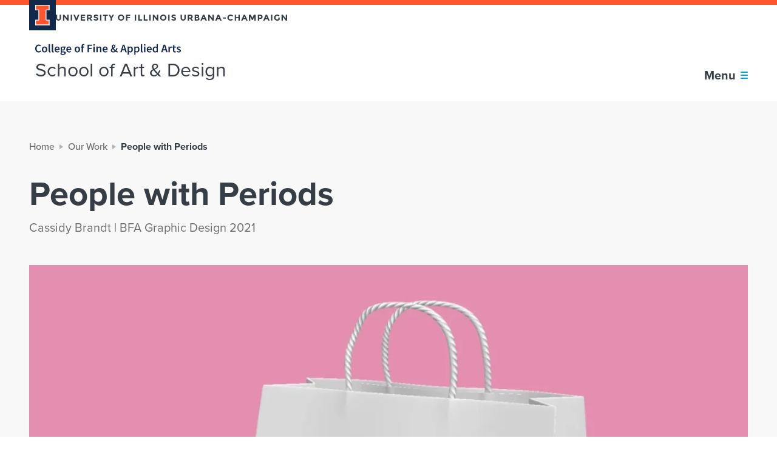

--- FILE ---
content_type: text/html; charset=utf-8
request_url: https://art.illinois.edu/work/post/people-with-periods/
body_size: 27918
content:
    <!DOCTYPE html>
<html lang="en-US">

<head>
    <title>People with Periods - School of Art &amp; Design</title>
    <meta charset="UTF-8" />
    <meta http-equiv="X-UA-Compatible" content="IE=edge">
    <meta name="format-detection" content="telephone=no">
    <meta name="viewport" content="width=device-width, initial-scale=1.0">
    <link rel="preload" href="https://use.typekit.net/hie2xsx.js" as="script" crossorigin>
    <link rel='preload' href='https://fonts.googleapis.com/css2?family=Source+Sans+Pro&display=swap' as="style" />
    <link rel='preconnect' href='https://emergency.webservices.illinois.edu' />
    <link rel='dns-prefetch' href='https://emergency.webservices.illinois.edu' />
    <link rel='preconnect' href='https://cdn.cookielaw.org' />
    <link rel='dns-prefetch' href='https://cdn.cookielaw.org' />
    <link rel='preconnect' href='https://www.googletagmanager.com' />
    <link rel='dns-prefetch' href='https://www.googletagmanager.com' />
    <link rel='preconnect' href='https://ajax.googleapis.com' />
    <link rel='dns-prefetch' href='https://ajax.googleapis.com' />

    <!-- Home Screen Icons -->
    <link rel="apple-touch-icon" sizes="180x180" href="https://web.faa.illinois.edu/app/themes/faa/assets/favicons/apple-touch-icon.png">
    <link rel="icon" type="image/png" sizes="32x32" href="https://web.faa.illinois.edu/app/themes/faa/assets/favicons/favicon-32x32.png">
    <link rel="icon" type="image/png" sizes="16x16" href="https://web.faa.illinois.edu/app/themes/faa/assets/favicons/favicon-16x16.png">
    <link rel="manifest" href="https://web.faa.illinois.edu/app/themes/faa/assets/favicons/manifest.json">
    <link rel="mask-icon" href="https://web.faa.illinois.edu/app/themes/faa/assets/favicons/safari-pinned-tab.svg" color="#5bbad5">
    <meta name="theme-color" content="#ffffff">
    <meta name="theme-color" content="#131f36">
    <link rel="shortcut icon" href="https://web.faa.illinois.edu/app/themes/faa/assets/favicons/favicon.ico">

                
    
    
<!-- The SEO Framework by Sybre Waaijer -->
<meta name="robots" content="max-snippet:-1,max-image-preview:standard,max-video-preview:-1" />
<link rel="canonical" href="https://art.illinois.edu/work/post/people-with-periods/" />
<meta property="og:type" content="article" />
<meta property="og:locale" content="en_US" />
<meta property="og:site_name" content="School of Art &amp; Design" />
<meta property="og:title" content="People with Periods" />
<meta property="og:url" content="https://art.illinois.edu/work/post/people-with-periods/" />
<meta property="article:published_time" content="2021-06-22T04:56:08-05:00" />
<meta property="article:modified_time" content="2021-06-23T15:48:47-05:00" />
<meta name="twitter:card" content="summary_large_image" />
<meta name="twitter:title" content="People with Periods" />
<script type="application/ld+json">{"@context":"https://schema.org","@graph":[{"@type":"WebSite","@id":"https://art.illinois.edu/#/schema/WebSite","url":"https://art.illinois.edu/","name":"School of Art & Design","description":"School of Art and Design at the University of Illinois","inLanguage":"en-US","potentialAction":{"@type":"SearchAction","target":{"@type":"EntryPoint","urlTemplate":"https://art.illinois.edu/search/{search_term_string}/"},"query-input":"required name=search_term_string"},"publisher":{"@type":"Organization","@id":"https://art.illinois.edu/#/schema/Organization","name":"School of Art & Design","url":"https://art.illinois.edu/"}},{"@type":"WebPage","@id":"https://art.illinois.edu/work/post/people-with-periods/","url":"https://art.illinois.edu/work/post/people-with-periods/","name":"People with Periods - School of Art & Design","inLanguage":"en-US","isPartOf":{"@id":"https://art.illinois.edu/#/schema/WebSite"},"breadcrumb":{"@type":"BreadcrumbList","@id":"https://art.illinois.edu/#/schema/BreadcrumbList","itemListElement":[{"@type":"ListItem","position":1,"item":"https://art.illinois.edu/","name":"School of Art & Design"},{"@type":"ListItem","position":2,"name":"People with Periods"}]},"potentialAction":{"@type":"ReadAction","target":"https://art.illinois.edu/work/post/people-with-periods/"},"datePublished":"2021-06-22T04:56:08-05:00","dateModified":"2021-06-23T15:48:47-05:00","author":{"@type":"Person","@id":"https://art.illinois.edu/#/schema/Person/341118c7f5bc73a77d23523df70cf674","name":"molly"}}]}</script>
<!-- / The SEO Framework by Sybre Waaijer | 3.62ms meta | 0.14ms boot -->

        <!-- Google Tag Manager -->
        <script>
            (function(w,d,s,l,i){w[l]=w[l]||[];w[l].push({'gtm.start':
            new Date().getTime(),event:'gtm.js'});var f=d.getElementsByTagName(s)[0],
            j=d.createElement(s),dl=l!='dataLayer'?'&l='+l:'';j.async=true;j.src=
            'https://www.googletagmanager.com/gtm.js?id='+i+dl;f.parentNode.insertBefore(j,f);
            })(window,document,'script','dataLayer','GTM-PQJ6LR7Q');
        </script>
        <!-- End Google Tag Manager -->
        <link rel='dns-prefetch' href='//ajax.googleapis.com' />
<link rel='dns-prefetch' href='//use.typekit.net' />
<link rel='dns-prefetch' href='//web.faa.illinois.edu' />
<link rel='dns-prefetch' href='//fonts.googleapis.com' />
<link rel="alternate" title="oEmbed (JSON)" type="application/json+oembed" href="https://art.illinois.edu/wp-json/oembed/1.0/embed?url=https%3A%2F%2Fart.illinois.edu%2Fwork%2Fpost%2Fpeople-with-periods%2F" />
<link rel="alternate" title="oEmbed (XML)" type="text/xml+oembed" href="https://art.illinois.edu/wp-json/oembed/1.0/embed?url=https%3A%2F%2Fart.illinois.edu%2Fwork%2Fpost%2Fpeople-with-periods%2F&#038;format=xml" />
<style id='wp-img-auto-sizes-contain-inline-css' type='text/css'>
img:is([sizes=auto i],[sizes^="auto," i]){contain-intrinsic-size:3000px 1500px}
/*# sourceURL=wp-img-auto-sizes-contain-inline-css */
</style>
<link rel='stylesheet' id='sbi_styles-css' href='https://web.faa.illinois.edu/app/plugins/instagram-feed-pro/css/sbi-styles.min.css?ver=6.8.1' type='text/css' media='all' />
<style id='classic-theme-styles-inline-css' type='text/css'>
/*! This file is auto-generated */
.wp-block-button__link{color:#fff;background-color:#32373c;border-radius:9999px;box-shadow:none;text-decoration:none;padding:calc(.667em + 2px) calc(1.333em + 2px);font-size:1.125em}.wp-block-file__button{background:#32373c;color:#fff;text-decoration:none}
/*# sourceURL=/wp-includes/css/classic-themes.min.css */
</style>
<link rel='stylesheet' id='admin-style-css' href='https://web.faa.illinois.edu/app/themes/faa/dist/css/admin-style.css?ver=6.9' type='text/css' media='all' />
<link rel='stylesheet' id='main-css' href='https://web.faa.illinois.edu/app/themes/faa/dist/css/main.98d80ff3.css?ver=6.9' type='text/css' media='all' />
<link rel='stylesheet' id='googleFonts-css' href='https://fonts.googleapis.com/css2?family=Source+Sans+Pro&#038;display=swap&#038;ver=6.9' type='text/css' media='all' />
<script type="text/javascript" src="https://use.typekit.net/hie2xsx.js?ver=1.0" id="typekit-js"></script>
<script type="text/javascript" id="typekit-js-after">
/* <![CDATA[ */
try{Typekit.load({ async: true });}catch(e){}
//# sourceURL=typekit-js-after
/* ]]> */
</script>
<link rel="https://api.w.org/" href="https://art.illinois.edu/wp-json/" /><link rel="EditURI" type="application/rsd+xml" title="RSD" href="https://art.illinois.edu/wp/xmlrpc.php?rsd" />
<!-- Custom Facebook Feed JS vars -->
<script type="text/javascript">
var cffsiteurl = "https://web.faa.illinois.edu/app/plugins";
var cffajaxurl = "https://art.illinois.edu/wp/wp-admin/admin-ajax.php";


var cfflinkhashtags = "true";
</script>


</head>
<body class="wp-singular work-template-default single single-work postid-3508 wp-theme-faa">


        <!-- Google Tag Manager (noscript) -->
        <noscript><iframe src="https://www.googletagmanager.com/ns.html?id=GTM-PQJ6LR7Q"
        height="0" width="0" style="display:none;visibility:hidden"></iframe></noscript>
        <!-- End Google Tag Manager (noscript) -->
        
    
<div class="page unit-art page--art">

    <header class="page__header">
        <a href="#content" class="page__skip-to-content">Skip to content</a>
        
<div class="header header--art">
    <div class="header__upper">
        <div class="header__campus-wordmark">
            <a href="https://illinois.edu/" class="header__campus-wordmark-link">
                <div class="header__block-i-container">
                    <svg class="campus-block-i" role="img" viewBox="0 0 55 79" xmlns="http://www.w3.org/2000/svg">
    <title>Block I logo</title>
    <path class="campus-block-i__outline" d="M54.2 21.1V0H0v21.1h12v36.1H0v21.1h54.2V57.2h-12V21.1z"></path>
    <path class="campus-block-i__fill" d="M42.1 18.1h9V3H3v15h9c1.7 0 3 1.3 3 3v36.1c0 1.7-1.3 3-3 3H3v15h48.1v-15h-9c-1.7 0-3-1.3-3-3v-36c0-1.7 1.4-3 3-3z"></path>
</svg>
                </div>
                <svg role="img" class="university-wordmark" width="382" height="10" viewBox="0 0 382 10" xmlns="http://www.w3.org/2000/svg">
    <title>University of Illinois Urbana-Champaign</title>
    <path d="M2.77653 7.39972C3.14673 7.84232 3.64508 8.06362 4.27157 8.06362C4.89807 8.06362 5.39168 7.84232 5.75239 7.39972C6.12259 6.9479 6.30769 6.33471 6.30769 5.56016V0.221298H8.5289V5.62932C8.5289 7.03089 8.13023 8.10972 7.33287 8.86584C6.53551 9.61272 5.51507 9.98616 4.27157 9.98616C3.02808 9.98616 2.00289 9.60811 1.19604 8.852C0.398681 8.0959 0 7.02167 0 5.62932V0.221298H2.22122V5.56016C2.22122 6.33471 2.40632 6.9479 2.77653 7.39972Z"/>
    <path d="M18.8149 0.221298H21.0361V9.88935H18.8149L14.0735 3.83126V9.88935H11.8523V0.221298H13.9312L18.8149 6.44536V0.221298Z"/>
    <path d="M24.5077 0.221298H26.7289V9.88935H24.5077V0.221298Z"/>
    <path d="M33.8703 6.37621L36.4047 0.221298H38.8111L34.81 9.88935H32.9306L28.9295 0.221298H31.3359L33.8703 6.37621Z"/>
    <path d="M48.193 0.221298V2.14385H43.2379V4.13555H47.6946V5.9751H43.2379V7.98064H48.3496V9.88935H41.0167V0.221298H48.193Z"/>
    <path d="M59.4233 3.43015C59.4233 4.97925 58.7921 5.97971 57.5296 6.43154L60.0498 9.88935H57.3159L55.109 6.80497H53.5712V9.88935H51.35V0.221298H55.1232C56.6705 0.221298 57.7716 0.474871 58.4267 0.982017C59.0911 1.48916 59.4233 2.30521 59.4233 3.43015ZM55.1944 4.93776C55.9538 4.93776 56.4712 4.81789 56.7465 4.57815C57.0218 4.3384 57.1593 3.96035 57.1593 3.44399C57.1593 2.9184 57.0169 2.55879 56.7322 2.36515C56.4474 2.17151 55.9491 2.07469 55.2372 2.07469H53.5712V4.93776H55.1944Z"/>
    <path d="M65.916 1.89489C65.5457 1.89489 65.2515 1.98248 65.0332 2.15768C64.8244 2.32365 64.72 2.54956 64.72 2.83541C64.72 3.11204 64.8481 3.33334 65.1044 3.49931C65.3701 3.66529 65.9729 3.86354 66.9126 4.09405C67.8619 4.31535 68.5975 4.65191 69.1196 5.10374C69.6417 5.55555 69.9027 6.21485 69.9027 7.0816C69.9027 7.94836 69.5658 8.65376 68.8918 9.19779C68.2274 9.7326 67.3493 10 66.2576 10C64.6819 10 63.2629 9.43292 62.0004 8.29875L63.3245 6.72199C64.3972 7.63485 65.3891 8.09129 66.3004 8.09129C66.7085 8.09129 67.0266 8.0083 67.2544 7.84232C67.4916 7.66712 67.6103 7.43661 67.6103 7.15076C67.6103 6.8557 67.4869 6.62517 67.2402 6.4592C66.9934 6.284 66.5044 6.10881 65.7735 5.93361C64.6154 5.66621 63.766 5.32043 63.2248 4.89626C62.6933 4.46289 62.4275 3.78976 62.4275 2.8769C62.4275 1.95481 62.7645 1.24481 63.4385 0.746887C64.1219 0.248962 64.9715 0 65.9872 0C66.6516 0 67.316 0.11065 67.9806 0.33195C68.645 0.55325 69.224 0.866759 69.7177 1.27247L68.5928 2.84924C67.729 2.213 66.8368 1.89489 65.916 1.89489Z"/>
    <path d="M72.8092 0.221298H75.0304V9.88935H72.8092V0.221298Z"/>
    <path d="M82.7129 2.08852V9.88935H80.4916V2.08852H77.6724V0.221298H85.5321V2.08852H82.7129Z"/>
    <path d="M92.4639 9.88935H90.2427V6.07192L86.7969 0.221298H89.2033L91.3533 3.81742L93.5033 0.221298H95.9096L92.4639 6.07192V9.88935Z"/>
    <path d="M110.386 5.00691C110.386 4.14016 110.101 3.40249 109.532 2.79391C108.962 2.18534 108.26 1.88105 107.424 1.88105C106.598 1.88105 105.901 2.18534 105.331 2.79391C104.762 3.40249 104.477 4.14016 104.477 5.00691C104.477 5.86445 104.762 6.59751 105.331 7.20609C105.901 7.80544 106.598 8.10511 107.424 8.10511C108.26 8.10511 108.962 7.80544 109.532 7.20609C110.101 6.59751 110.386 5.86445 110.386 5.00691ZM111.14 8.56155C110.134 9.5113 108.895 9.98616 107.424 9.98616C105.953 9.98616 104.714 9.5113 103.708 8.56155C102.702 7.60259 102.199 6.41309 102.199 4.99309C102.199 3.57307 102.702 2.3882 103.708 1.43845C104.714 0.479484 105.953 0 107.424 0C108.895 0 110.134 0.479484 111.14 1.43845C112.147 2.3882 112.65 3.57307 112.65 4.99309C112.65 6.41309 112.147 7.60259 111.14 8.56155Z"/>
    <path d="M122.383 0.221298V2.11619H117.77V4.2047H122.155V6.09959H117.77V9.88935H115.549V0.221298H122.383Z"/>
    <path d="M130.056 0.221298H132.276V9.88935H130.056V0.221298Z"/>
    <path d="M135.745 9.88935V0.221298H137.966V7.9668H142.208V9.88935H135.745Z"/>
    <path d="M144.854 9.88935V0.221298H147.075V7.9668H151.319V9.88935H144.854Z"/>
    <path d="M153.964 0.221298H156.185V9.88935H153.964V0.221298Z"/>
    <path d="M166.616 0.221298H168.836V9.88935H166.616L161.874 3.83126V9.88935H159.653V0.221298H161.732L166.616 6.44536V0.221298Z"/>
    <path d="M179.926 5.00691C179.926 4.14016 179.642 3.40249 179.071 2.79391C178.502 2.18534 177.799 1.88105 176.964 1.88105C176.139 1.88105 175.441 2.18534 174.872 2.79391C174.301 3.40249 174.018 4.14016 174.018 5.00691C174.018 5.86445 174.301 6.59751 174.872 7.20609C175.441 7.80544 176.139 8.10511 176.964 8.10511C177.799 8.10511 178.502 7.80544 179.071 7.20609C179.642 6.59751 179.926 5.86445 179.926 5.00691ZM180.681 8.56155C179.675 9.5113 178.436 9.98616 176.964 9.98616C175.493 9.98616 174.254 9.5113 173.248 8.56155C172.243 7.60259 171.738 6.41309 171.738 4.99309C171.738 3.57307 172.243 2.3882 173.248 1.43845C174.254 0.479484 175.493 0 176.964 0C178.436 0 179.675 0.479484 180.681 1.43845C181.687 2.3882 182.19 3.57307 182.19 4.99309C182.19 6.41309 181.687 7.60259 180.681 8.56155Z"/>
    <path d="M185.089 0.221298H187.31V9.88935H185.089V0.221298Z"/>
    <path d="M193.982 1.89489C193.612 1.89489 193.317 1.98248 193.098 2.15768C192.89 2.32365 192.785 2.54956 192.785 2.83541C192.785 3.11204 192.914 3.33334 193.17 3.49931C193.436 3.66529 194.038 3.86354 194.978 4.09405C195.928 4.31535 196.664 4.65191 197.186 5.10374C197.708 5.55555 197.969 6.21485 197.969 7.0816C197.969 7.94836 197.632 8.65376 196.958 9.19779C196.293 9.7326 195.415 10 194.323 10C192.748 10 191.329 9.43292 190.067 8.29875L191.391 6.72199C192.463 7.63485 193.455 8.09129 194.367 8.09129C194.774 8.09129 195.093 8.0083 195.32 7.84232C195.557 7.66712 195.676 7.43661 195.676 7.15076C195.676 6.8557 195.552 6.62517 195.306 6.4592C195.059 6.284 194.57 6.10881 193.84 5.93361C192.681 5.66621 191.831 5.32043 191.29 4.89626C190.759 4.46289 190.493 3.78976 190.493 2.8769C190.493 1.95481 190.831 1.24481 191.504 0.746887C192.188 0.248962 193.037 0 194.053 0C194.717 0 195.382 0.11065 196.046 0.33195C196.711 0.55325 197.29 0.866759 197.783 1.27247L196.659 2.84924C195.795 2.213 194.903 1.89489 193.982 1.89489Z"/>
    <path d="M208.28 7.39972C208.651 7.84232 209.149 8.06362 209.775 8.06362C210.402 8.06362 210.896 7.84232 211.256 7.39972C211.627 6.9479 211.811 6.33471 211.811 5.56016V0.221298H214.033V5.62932C214.033 7.03089 213.635 8.10972 212.836 8.86584C212.039 9.61272 211.019 9.98616 209.775 9.98616C208.533 9.98616 207.506 9.60811 206.7 8.852C205.903 8.0959 205.505 7.02167 205.505 5.62932V0.221298H207.725V5.56016C207.725 6.33471 207.91 6.9479 208.28 7.39972Z"/>
    <path d="M225.43 3.43015C225.43 4.97925 224.798 5.97971 223.536 6.43154L226.056 9.88935H223.322L221.116 6.80497H219.577V9.88935H217.357V0.221298H221.13C222.677 0.221298 223.778 0.474871 224.433 0.982017C225.097 1.48916 225.43 2.30521 225.43 3.43015ZM221.201 4.93776C221.96 4.93776 222.477 4.81789 222.753 4.57815C223.028 4.3384 223.166 3.96035 223.166 3.44399C223.166 2.9184 223.023 2.55879 222.738 2.36515C222.454 2.17151 221.955 2.07469 221.243 2.07469H219.577V4.93776H221.201Z"/>
    <path d="M233.076 9.88935H228.719V0.221298H232.591C233.266 0.221298 233.844 0.299676 234.329 0.456429C234.822 0.613184 235.192 0.825263 235.439 1.09267C235.885 1.5906 236.108 2.15306 236.108 2.78009C236.108 3.53619 235.857 4.09866 235.354 4.4675C235.182 4.59659 235.064 4.67957 234.997 4.71646C234.931 4.74412 234.813 4.79484 234.642 4.8686C235.259 4.9977 235.747 5.26971 236.108 5.68465C236.478 6.09036 236.663 6.59751 236.663 7.20609C236.663 7.87921 236.426 8.47395 235.951 8.99032C235.401 9.58967 234.442 9.88935 233.076 9.88935ZM230.939 4.13555H231.994C232.61 4.13555 233.066 4.071 233.36 3.94191C233.664 3.81281 233.816 3.53619 233.816 3.11204C233.816 2.67865 233.678 2.39281 233.403 2.2545C233.128 2.11619 232.662 2.04702 232.008 2.04702H230.939V4.13555ZM230.939 8.06362H232.464C233.099 8.06362 233.574 7.98986 233.887 7.84232C234.209 7.68557 234.371 7.38589 234.371 6.94329C234.371 6.49147 234.2 6.1964 233.859 6.05809C233.527 5.91056 232.989 5.83679 232.25 5.83679H230.939V8.06362Z"/>
    <path d="M246.531 9.88935L245.607 7.80082H241.434L240.508 9.88935H238.145L242.445 0.221298H244.596L248.896 9.88935H246.531ZM243.528 3.0982L242.275 5.90595H244.767L243.528 3.0982Z"/>
    <path d="M258.03 0.221298H260.252V9.88935H258.03L253.289 3.83126V9.88935H251.067V0.221298H253.146L258.03 6.44536V0.221298Z"/>
    <path d="M270.814 9.88935L269.888 7.80082H265.717L264.791 9.88935H262.428L266.728 0.221298H268.877L273.177 9.88935H270.814ZM267.81 3.0982L266.556 5.90595H269.048L267.81 3.0982Z"/>
    <path d="M274.911 6.65284V4.81328H279.981V6.65284H274.911Z"/>
    <path d="M287.75 7.98064C288.842 7.98064 289.734 7.56109 290.427 6.72199L291.851 8.14661C290.721 9.3822 289.388 10 287.85 10C286.322 10 285.06 9.52974 284.063 8.58921C283.075 7.64869 282.582 6.46381 282.582 5.03457C282.582 3.59612 283.085 2.39741 284.091 1.43845C285.107 0.479484 286.346 0 287.808 0C289.44 0 290.806 0.603965 291.908 1.8119L290.526 3.33334C289.825 2.48501 288.951 2.06086 287.907 2.06086C287.072 2.06086 286.355 2.32826 285.756 2.86308C285.168 3.38866 284.874 4.10327 284.874 5.00691C284.874 5.90134 285.154 6.62056 285.714 7.16459C286.275 7.70862 286.953 7.98064 287.75 7.98064Z"/>
    <path d="M300.805 0.221298H303.027V9.88935H300.805V6.08575H296.847V9.88935H294.625V0.221298H296.847V4.26002H300.805V0.221298Z"/>
    <path d="M313.579 9.88935L312.653 7.80082H308.482L307.556 9.88935H305.193L309.493 0.221298H311.643L315.943 9.88935H313.579ZM310.575 3.0982L309.322 5.90595H311.814L310.575 3.0982Z"/>
    <path d="M327.028 3.8036L324.337 9.08714H323.013L320.336 3.8036V9.88935H318.114V0.221298H321.119L323.683 5.5325L326.26 0.221298H329.25V9.88935H327.028V3.8036Z"/>
    <path d="M336.234 0.221298C337.762 0.221298 338.872 0.511755 339.566 1.09267C340.268 1.66436 340.619 2.54956 340.619 3.74827C340.619 4.93776 340.259 5.80912 339.537 6.36237C338.825 6.91562 337.734 7.19225 336.262 7.19225H334.938V9.88935H332.717V0.221298H336.234ZM336.434 5.32504C337.174 5.32504 337.677 5.18211 337.943 4.89626C338.209 4.6012 338.341 4.17704 338.341 3.62379C338.341 3.06132 338.166 2.66482 337.814 2.4343C337.473 2.19456 336.937 2.07469 336.206 2.07469H334.938V5.32504H336.434Z"/>
    <path d="M349.876 9.88935L348.951 7.80082H344.779L343.853 9.88935H341.49L345.79 0.221298H347.941L352.241 9.88935H349.876ZM346.873 3.0982L345.62 5.90595H348.111L346.873 3.0982Z"/>
    <path d="M354.412 0.221298H356.634V9.88935H354.412V0.221298Z"/>
    <path d="M366.566 4.96543H368.801V8.39558C367.814 9.46519 366.448 10 364.7 10C363.239 10 362.01 9.52974 361.013 8.58921C360.026 7.64869 359.532 6.46381 359.532 5.03457C359.532 3.59612 360.035 2.39741 361.041 1.43845C362.057 0.479484 363.277 0 364.7 0C366.134 0 367.377 0.456431 368.431 1.3693L367.278 2.98755C366.832 2.6095 366.418 2.35131 366.039 2.213C365.668 2.06546 365.266 1.9917 364.829 1.9917C363.984 1.9917 363.272 2.27294 362.692 2.83541C362.114 3.38866 361.824 4.12171 361.824 5.03457C361.824 5.94744 362.099 6.6805 362.65 7.23375C363.211 7.77778 363.874 8.04979 364.643 8.04979C365.412 8.04979 366.053 7.90687 366.566 7.62102V4.96543Z"/>
    <path d="M378.761 0.221298H380.981V9.88935H378.761L374.019 3.83126V9.88935H371.798V0.221298H373.876L378.761 6.44536V0.221298Z"/>
</svg>
            </a>
        </div>
        <div class="header__eyebrow">
            <ul class="eyebrow-menu eyebrow-menu--art">
            <li class="eyebrow-menu__item">
            <a
                href="https://art.illinois.edu/about/news/"
                class="
                    eyebrow-menu__item-link
                    
                "
            >
                News
            </a>
        </li>
            <li class="eyebrow-menu__item">
            <a
                href="https://art.illinois.edu/school-events/"
                class="
                    eyebrow-menu__item-link
                    
                "
            >
                School Events
            </a>
        </li>
            <li class="eyebrow-menu__item">
            <a
                href="https://art.illinois.edu/about/resources-for-current-students/"
                class="
                    eyebrow-menu__item-link
                    
                "
            >
                Resources for Current Students
            </a>
        </li>
            <li class="eyebrow-menu__item">
            <a
                href="https://art.illinois.edu/alumni/give-a-gift/"
                class="
                    eyebrow-menu__item-link
                    
                "
            >
                Give a Gift
            </a>
        </li>
        <li class="eyebrow-menu__item">
        <div class="quick-search quick-search--art ">
    <form role="search" method="get" aria-label="quick search form" id="quick-search-form" class="quick-search__form" action="https://art.illinois.edu">
        <input id="quick-search-input" name="s" type="text" placeholder="Search" class="quick-search__input ">
        <label for="quick-search-input" class="quick-search__input-label">
            Search the website
        </label>
        <div class="quick-search__icon">
            <svg aria-hidden="true" class="search-icon" xmlns="http://www.w3.org/2000/svg" width="16" height="16" viewBox="0 0 16 16">
    <path class="_mark" fill="inherit" d="M6 12A6 6 0 116 0a6 6 0 010 12zm0-2a4 4 0 100-8 4 4 0 000 8zm5.293 2.707a1 1 0 011.414-1.414l3 3a1 1 0 01-1.414 1.414l-3-3z"/>
</svg>
        </div>
        <input aria-label="submit search query" class="quick-search__submit" type="submit" id="quick-search-submit" value="Search" />
    </form>
</div>
    </li>
</ul>
        </div>
    </div>
    <div class="header__lower">
        <div class="header__brand">
                            <div class="site-logo-link site-logo-link--art site-logo-link--header site-logo-link--light">
            <span class="site-logo-link__text">
                Home page
            </span>
    <div class="site-logo-link__logo-container">
        <a href="https://faa.illinois.edu/" class="site-logo-link__logo-college" aria-label="College of Fine & Applied Arts">
            <svg role="img" aria-label="College of Fine & Applied Arts wordmark" fill="none" width="360" height="27" viewBox="0 0 360 27" xmlns="http://www.w3.org/2000/svg">
    <title>College of Fine & Applied Arts</title>
    <g class="icon-college-wordmark">
        <path d="M0 11.349C0 17.615 3.784 21.08 8.578 21.08C10.975 21.08 12.939 20.098 14.47 18.337L12.622 16.287C11.552 17.471 10.311 18.164 8.636 18.164C5.488 18.164 3.437 15.564 3.437 11.262C3.437 7.017 5.661 4.418 8.751 4.418C10.195 4.418 11.264 5.025 12.246 5.978L14.095 3.898C12.91 2.628 11.033 1.502 8.722 1.502C3.87 1.502 0 5.169 0 11.349ZM16.383 13.659C16.383 18.366 19.589 21.08 23.113 21.08C26.665 21.08 29.871 18.366 29.871 13.659C29.871 8.923 26.665 6.209 23.113 6.209C19.589 6.209 16.383 8.923 16.383 13.659ZM19.791 13.659C19.791 10.8 21.033 8.923 23.113 8.923C25.193 8.923 26.463 10.8 26.463 13.659C26.463 16.489 25.193 18.366 23.113 18.366C21.033 18.366 19.791 16.489 19.791 13.659ZM33.159 17.095C33.159 19.55 34.025 21.08 36.394 21.08C37.174 21.08 37.751 20.965 38.156 20.791L37.722 18.308C37.462 18.366 37.347 18.366 37.203 18.366C36.856 18.366 36.481 18.077 36.481 17.268V0.347H33.159V17.095ZM41 17.095C41 19.55 41.867 21.08 44.235 21.08C45.015 21.08 45.592 20.965 45.997 20.791L45.564 18.308C45.304 18.366 45.188 18.366 45.044 18.366C44.697 18.366 44.322 18.077 44.322 17.268V0.347H41V17.095ZM47.917 13.659C47.917 18.337 50.979 21.08 54.907 21.08C56.697 21.08 58.401 20.445 59.759 19.55L58.632 17.47C57.593 18.135 56.553 18.51 55.34 18.51C53.058 18.51 51.441 17.066 51.152 14.496H60.163C60.25 14.15 60.308 13.572 60.308 12.936C60.308 8.981 58.286 6.209 54.444 6.209C51.123 6.209 47.917 9.039 47.917 13.659ZM51.123 12.389C51.412 10.02 52.856 8.779 54.531 8.779C56.466 8.779 57.419 10.136 57.419 12.389H51.123ZM65.017 22.813C65.017 22.149 65.364 21.513 66.115 20.936C66.664 21.08 67.27 21.138 68.05 21.138H69.985C71.603 21.138 72.498 21.456 72.498 22.553C72.498 23.766 70.938 24.834 68.657 24.834C66.404 24.834 65.017 24.084 65.017 22.813ZM62.245 23.303C62.245 25.787 64.757 27 68.137 27C72.758 27 75.704 24.805 75.704 22.004C75.704 19.55 73.913 18.51 70.505 18.51H67.992C66.259 18.51 65.682 18.02 65.682 17.21C65.682 16.575 65.942 16.229 66.375 15.853C67.01 16.113 67.703 16.229 68.31 16.229C71.314 16.229 73.682 14.554 73.682 11.406C73.682 10.425 73.335 9.558 72.873 9.01H75.473V6.555H70.389C69.72 6.32524 69.0174 6.20832 68.31 6.209C65.335 6.209 62.707 8.028 62.707 11.291C62.707 12.966 63.602 14.323 64.555 15.045V15.16C63.747 15.738 62.996 16.69 62.996 17.788C62.996 18.943 63.544 19.694 64.266 20.156V20.272C62.967 21.08 62.245 22.12 62.245 23.304V23.303ZM68.31 14.15C66.924 14.15 65.826 13.11 65.826 11.29C65.826 9.5 66.924 8.49 68.31 8.49C69.696 8.49 70.765 9.53 70.765 11.29C70.765 13.11 69.667 14.15 68.31 14.15ZM76.828 13.659C76.828 18.337 79.889 21.08 83.817 21.08C85.608 21.08 87.312 20.445 88.669 19.55L87.543 17.47C86.503 18.135 85.463 18.51 84.25 18.51C81.969 18.51 80.351 17.066 80.062 14.496H89.074C89.16 14.15 89.218 13.572 89.218 12.936C89.218 8.981 87.196 6.209 83.355 6.209C80.033 6.209 76.828 9.039 76.828 13.659ZM80.033 12.389C80.322 10.02 81.766 8.779 83.442 8.779C85.377 8.779 86.33 10.136 86.33 12.389H80.033ZM97.389 13.659C97.389 18.366 100.595 21.08 104.119 21.08C107.671 21.08 110.877 18.366 110.877 13.659C110.877 8.923 107.671 6.209 104.119 6.209C100.595 6.209 97.389 8.923 97.389 13.659ZM100.797 13.659C100.797 10.8 102.039 8.923 104.119 8.923C106.198 8.923 107.469 10.8 107.469 13.659C107.469 16.489 106.198 18.366 104.119 18.366C102.039 18.366 100.797 16.489 100.797 13.659ZM121.937 0.49C121.109 0.167005 120.227 0.000849281 119.338 0C115.987 0 114.63 2.137 114.63 5.082V6.555L112.724 6.7V9.183H114.63V20.733H117.951V9.183H120.724V6.555H117.951V5.025C117.951 3.379 118.587 2.628 119.742 2.628C120.233 2.628 120.782 2.743 121.302 2.974L121.937 0.491V0.49ZM129.402 20.734H132.752V12.85H139.598V10.02H132.752V4.678H140.811V1.848H129.402V20.734ZM145.428 4.072C146.612 4.072 147.478 3.292 147.478 2.195C147.478 1.068 146.612 0.289 145.428 0.289C144.244 0.289 143.377 1.069 143.377 2.195C143.377 3.292 144.244 4.072 145.428 4.072ZM143.753 20.734H147.074V6.555H143.753V20.734ZM151.312 20.734H154.633V10.829C155.817 9.674 156.626 9.067 157.868 9.067C159.428 9.067 160.092 9.934 160.092 12.273V20.733H163.413V11.84C163.413 8.259 162.085 6.209 159.052 6.209C157.117 6.209 155.673 7.219 154.402 8.461H154.286L154.055 6.555H151.312V20.734ZM166.549 13.659C166.549 18.337 169.611 21.08 173.539 21.08C175.329 21.08 177.033 20.445 178.391 19.55L177.264 17.47C176.225 18.135 175.185 18.51 173.972 18.51C171.69 18.51 170.073 17.066 169.784 14.496H178.795C178.882 14.15 178.94 13.572 178.94 12.936C178.94 8.981 176.918 6.209 173.076 6.209C169.755 6.209 166.549 9.039 166.549 13.659ZM169.755 12.389C170.044 10.02 171.488 8.779 173.163 8.779C175.098 8.779 176.051 10.136 176.051 12.389H169.755ZM189.912 15.565C189.912 14.41 190.663 13.485 191.732 12.619C192.945 14.323 194.534 15.969 196.209 17.384C195.256 18.077 194.216 18.51 193.176 18.51C191.299 18.51 189.912 17.326 189.912 15.565ZM191.905 6.18C191.905 4.736 192.743 3.754 193.927 3.754C195.025 3.754 195.458 4.534 195.458 5.544C195.458 7.017 194.216 7.97 192.656 8.952C192.194 7.97 191.905 7.046 191.905 6.18ZM203.891 18.366C202.881 18.164 201.725 17.615 200.483 16.864C201.956 14.901 203.025 12.677 203.718 10.309H200.657C200.137 12.273 199.299 13.948 198.259 15.334C196.642 14.092 195.111 12.561 193.956 11.002C196.007 9.558 198.057 7.999 198.057 5.516C198.057 3.119 196.469 1.502 193.898 1.502C191.01 1.502 189.133 3.61 189.133 6.209C189.133 7.508 189.566 8.923 190.346 10.367C188.439 11.637 186.735 13.167 186.735 15.767C186.735 18.741 189.017 21.08 192.772 21.08C195.082 21.08 196.96 20.3 198.462 19.059C200.021 20.069 201.61 20.734 203.054 21.08L203.891 18.366ZM215.842 12.995L216.506 10.685C217.112 8.692 217.661 6.555 218.181 4.447H218.297C218.845 6.527 219.423 8.692 220.001 10.685L220.665 12.995H215.842ZM222.889 20.734H226.441L220.289 1.848H216.361L210.181 20.734H213.618L215.091 15.622H221.416L222.889 20.734ZM231.66 19.52C232.815 20.503 234.057 21.08 235.299 21.08C238.447 21.08 241.365 18.28 241.365 13.428C241.365 9.038 239.314 6.208 235.79 6.208C234.231 6.208 232.7 7.046 231.516 8.057H231.4L231.169 6.555H228.425V26.335H231.747V21.89L231.66 19.522V19.52ZM231.747 17.153V10.54C232.844 9.472 233.826 8.952 234.866 8.952C237.003 8.952 237.928 10.627 237.928 13.457C237.928 16.662 236.483 18.337 234.606 18.337C233.768 18.337 232.786 18.019 231.747 17.153ZM247.963 19.52C249.118 20.503 250.36 21.08 251.602 21.08C254.75 21.08 257.667 18.28 257.667 13.428C257.667 9.038 255.617 6.208 252.093 6.208C250.533 6.208 249.003 7.046 247.818 8.057H247.703L247.472 6.555H244.728V26.335H248.049V21.89L247.963 19.522V19.52ZM248.049 17.153V10.54C249.147 9.472 250.129 8.952 251.169 8.952C253.306 8.952 254.23 10.627 254.23 13.457C254.23 16.662 252.786 18.337 250.909 18.337C250.071 18.337 249.089 18.019 248.049 17.153ZM261.031 17.095C261.031 19.55 261.897 21.08 264.266 21.08C265.045 21.08 265.623 20.965 266.027 20.791L265.594 18.308C265.334 18.366 265.219 18.366 265.074 18.366C264.728 18.366 264.352 18.077 264.352 17.268V0.347H261.031V17.095ZM270.547 4.072C271.731 4.072 272.598 3.292 272.598 2.195C272.598 1.068 271.731 0.289 270.547 0.289C269.363 0.289 268.496 1.069 268.496 2.195C268.496 3.292 269.363 4.072 270.547 4.072ZM268.872 20.734H272.193V6.555H268.872V20.734ZM275.507 13.659C275.507 18.337 278.568 21.08 282.496 21.08C284.287 21.08 285.991 20.445 287.348 19.55L286.222 17.47C285.182 18.135 284.142 18.51 282.929 18.51C280.648 18.51 279.03 17.066 278.741 14.496H287.753C287.839 14.15 287.897 13.572 287.897 12.936C287.897 8.981 285.875 6.209 282.034 6.209C278.713 6.209 275.507 9.039 275.507 13.659ZM278.713 12.389C279.001 10.02 280.446 8.779 282.121 8.779C284.056 8.779 285.009 10.136 285.009 12.389H278.713ZM290.203 13.659C290.203 18.337 292.485 21.08 296.037 21.08C297.568 21.08 299.012 20.243 300.052 19.203H300.167L300.399 20.733H303.142V0.348H299.821V5.488L299.936 7.768C298.839 6.816 297.828 6.21 296.211 6.21C293.12 6.21 290.203 9.039 290.203 13.659ZM293.64 13.629C293.64 10.656 295.113 8.952 296.933 8.952C297.886 8.952 298.839 9.27 299.821 10.136V16.749C298.868 17.846 297.944 18.337 296.846 18.337C294.795 18.337 293.64 16.69 293.64 13.629ZM316.732 12.995L317.397 10.685C318.003 8.692 318.552 6.555 319.072 4.447H319.187C319.736 6.527 320.314 8.692 320.891 10.685L321.556 12.995H316.732ZM323.78 20.734H327.332L321.18 1.848H317.252L311.071 20.734H314.508L315.981 15.622H322.307L323.78 20.734ZM329.316 20.734H332.638V12.07C333.504 9.933 334.861 9.153 335.988 9.153C336.594 9.153 336.97 9.24 337.461 9.384L338.039 6.496C337.605 6.294 337.143 6.208 336.421 6.208C334.919 6.208 333.417 7.218 332.407 9.066H332.291L332.06 6.554H329.316V20.734ZM340.582 15.94C340.582 19.001 341.795 21.08 345.087 21.08C346.214 21.08 347.196 20.82 347.975 20.56L347.398 18.106C346.993 18.279 346.416 18.423 345.925 18.423C344.567 18.423 343.932 17.615 343.932 15.94V9.183H347.542V6.555H343.932V2.685H341.159L340.755 6.555L338.56 6.7V9.183H340.582V15.94ZM349.111 19.117C350.498 20.243 352.548 21.08 354.483 21.08C358.065 21.08 360 19.117 360 16.69C360 14.034 357.863 13.11 355.928 12.388C354.397 11.84 352.982 11.378 352.982 10.28C352.982 9.385 353.646 8.72 355.061 8.72C356.188 8.72 357.198 9.212 358.18 9.934L359.711 7.912C358.556 7.017 356.967 6.209 355.003 6.209C351.826 6.209 349.833 7.97 349.833 10.453C349.833 12.821 351.942 13.89 353.819 14.583C355.321 15.16 356.852 15.68 356.852 16.864C356.852 17.846 356.13 18.568 354.599 18.568C353.155 18.568 351.942 17.961 350.671 16.98L349.111 19.117Z" />
    </g>
</svg>
        </a>
                    <a href="/" class="site-logo-link__logo-department">
                School of Art &amp; Design
            </a>
            </div>
</div>
                    </div>
        <div class="header__navigation">
            <div class="header__main-navigation">
                <div role="navigation" aria-label="Main Navigation" class="main-navigation main-navigation--art">
    <ul class="main-navigation__list">
                <li class="main-navigation__item">
            <a
                aria-expanded="false"
                class="
                    js-mega-menu-toggle
                    main-navigation__item-link
                    
                    
                "
                href="https://art.illinois.edu/programs-and-applying/">Programs &amp; Applying
                                <div class="main-navigation__item-link-icon">
                    <div class="main-navigation__item-link-icon-inactive">
                        <svg aria-hidden="true" class="down-toggle-icon" xmlns="http://www.w3.org/2000/svg" width="12" height="6" viewBox="0 0 12 6">
    <path class="_mark down-toggle-icon__shape" fill="#FF552E" fill-rule="evenodd" d="M12 0L6 6 0 0z"/>
</svg>
                    </div>
                    <div class="main-navigation__item-link-icon-active">
                        <svg class="right-chevron" xmlns="http://www.w3.org/2000/svg" aria-hidden="true" width="8" height="16" viewBox="0 0 8 16">
    <path class="_mark right-chevron__shape" fill="#FF552E" fill-rule="nonzero" d="M.232 1.65A1.028 1.028 0 0 1 .336.24a.937.937 0 0 1 1.356.11L8 8l-6.308 7.65a.937.937 0 0 1-1.356.11c-.403-.36-.45-.991-.104-1.41L5.466 8 .232 1.65z"/>
</svg>

                    </div>
                </div>
                            </a>
                            <div class="main-navigation__children">
                    <div data-active="false" class="mega-menu mega-menu--art js-mega-menu">
                        <div class="mega-menu__container">
                            <div class="mega-menu__title">
                                                                <div class="mega-menu__title-text">
                                    <a href="https://art.illinois.edu/programs-and-applying/" class="mega-menu__title-text-link">
                                        Programs &amp; Applying
                                        <span class="mega-menu__title-text-link-icon">
                                            <svg aria-hidden="true" class="right-chevron-large" xmlns="http://www.w3.org/2000/svg" width="12" height="24" viewBox="0 0 12 24">
    <path class="_mark right-chevron-large__shape" fill="#FF552E" d="M.347 2.476C-.17 1.847-.1.9.504.361c.605-.539 1.516-.466 2.034.163L12 12 2.538 23.476c-.518.63-1.43.702-2.034.163-.605-.54-.675-1.486-.157-2.115L8.2 12 .347 2.476z"/>
</svg>
                                        </span>
                                    </a>
                                </div>
                            </div>
                            <ul class="mega-menu__list">
                                                                    <li class="mega-menu__item">
                                        <a
                                            class="
                                                mega-menu__item-link
                                                
                                                
                                            "
                                            href="https://art.illinois.edu/programs-and-applying/bachelors-programs/">Bachelor’s Programs
                                        </a>
                                    </li>
                                                                    <li class="mega-menu__item">
                                        <a
                                            class="
                                                mega-menu__item-link
                                                
                                                
                                            "
                                            href="https://art.illinois.edu/programs-and-applying/masters-programs/">Master’s Programs
                                        </a>
                                    </li>
                                                                    <li class="mega-menu__item">
                                        <a
                                            class="
                                                mega-menu__item-link
                                                
                                                
                                            "
                                            href="https://art.illinois.edu/programs-and-applying/doctoral-programs/">Doctoral Programs
                                        </a>
                                    </li>
                                                                    <li class="mega-menu__item">
                                        <a
                                            class="
                                                mega-menu__item-link
                                                
                                                
                                            "
                                            href="https://art.illinois.edu/programs-and-applying/minors/">All Our Minors
                                        </a>
                                    </li>
                                                                    <li class="mega-menu__item">
                                        <a
                                            class="
                                                mega-menu__item-link
                                                
                                                
                                            "
                                            href="https://art.illinois.edu/programs-and-applying/admissions-funding/">Admissions &amp; Funding
                                        </a>
                                    </li>
                                                                    <li class="mega-menu__item">
                                        <a
                                            class="
                                                mega-menu__item-link
                                                
                                                
                                            "
                                            href="https://art.illinois.edu/programs-and-applying/schedule-a-visit/">Schedule a Visit
                                        </a>
                                    </li>
                                                            </ul>
                        </div>
                    </div>
                </div>
                    </li>
                <li class="main-navigation__item">
            <a
                aria-expanded="false"
                class="
                    js-mega-menu-toggle
                    main-navigation__item-link
                    
                    
                "
                href="https://art.illinois.edu/our-work/">Our Work
                                <div class="main-navigation__item-link-icon">
                    <div class="main-navigation__item-link-icon-inactive">
                        <svg aria-hidden="true" class="down-toggle-icon" xmlns="http://www.w3.org/2000/svg" width="12" height="6" viewBox="0 0 12 6">
    <path class="_mark down-toggle-icon__shape" fill="#FF552E" fill-rule="evenodd" d="M12 0L6 6 0 0z"/>
</svg>
                    </div>
                    <div class="main-navigation__item-link-icon-active">
                        <svg class="right-chevron" xmlns="http://www.w3.org/2000/svg" aria-hidden="true" width="8" height="16" viewBox="0 0 8 16">
    <path class="_mark right-chevron__shape" fill="#FF552E" fill-rule="nonzero" d="M.232 1.65A1.028 1.028 0 0 1 .336.24a.937.937 0 0 1 1.356.11L8 8l-6.308 7.65a.937.937 0 0 1-1.356.11c-.403-.36-.45-.991-.104-1.41L5.466 8 .232 1.65z"/>
</svg>

                    </div>
                </div>
                            </a>
                            <div class="main-navigation__children">
                    <div data-active="false" class="mega-menu mega-menu--art js-mega-menu">
                        <div class="mega-menu__container">
                            <div class="mega-menu__title">
                                                                <div class="mega-menu__title-text">
                                    <a href="https://art.illinois.edu/our-work/" class="mega-menu__title-text-link">
                                        Our Work
                                        <span class="mega-menu__title-text-link-icon">
                                            <svg aria-hidden="true" class="right-chevron-large" xmlns="http://www.w3.org/2000/svg" width="12" height="24" viewBox="0 0 12 24">
    <path class="_mark right-chevron-large__shape" fill="#FF552E" d="M.347 2.476C-.17 1.847-.1.9.504.361c.605-.539 1.516-.466 2.034.163L12 12 2.538 23.476c-.518.63-1.43.702-2.034.163-.605-.54-.675-1.486-.157-2.115L8.2 12 .347 2.476z"/>
</svg>
                                        </span>
                                    </a>
                                </div>
                            </div>
                            <ul class="mega-menu__list">
                                                                    <li class="mega-menu__item">
                                        <a
                                            class="
                                                mega-menu__item-link
                                                
                                                
                                            "
                                            href="https://art.illinois.edu/our-work/student-work/">Student Work
                                        </a>
                                    </li>
                                                                    <li class="mega-menu__item">
                                        <a
                                            class="
                                                mega-menu__item-link
                                                
                                                
                                            "
                                            href="https://art.illinois.edu/our-work/faculty-work/">Faculty Work
                                        </a>
                                    </li>
                                                                    <li class="mega-menu__item">
                                        <a
                                            class="
                                                mega-menu__item-link
                                                
                                                
                                            "
                                            href="https://art.illinois.edu/our-work/alumni-work/">Alumni Work
                                        </a>
                                    </li>
                                                            </ul>
                        </div>
                    </div>
                </div>
                    </li>
                <li class="main-navigation__item">
            <a
                aria-expanded="false"
                class="
                    js-mega-menu-toggle
                    main-navigation__item-link
                    
                    
                "
                href="https://art.illinois.edu/student-life/">Student Life
                                <div class="main-navigation__item-link-icon">
                    <div class="main-navigation__item-link-icon-inactive">
                        <svg aria-hidden="true" class="down-toggle-icon" xmlns="http://www.w3.org/2000/svg" width="12" height="6" viewBox="0 0 12 6">
    <path class="_mark down-toggle-icon__shape" fill="#FF552E" fill-rule="evenodd" d="M12 0L6 6 0 0z"/>
</svg>
                    </div>
                    <div class="main-navigation__item-link-icon-active">
                        <svg class="right-chevron" xmlns="http://www.w3.org/2000/svg" aria-hidden="true" width="8" height="16" viewBox="0 0 8 16">
    <path class="_mark right-chevron__shape" fill="#FF552E" fill-rule="nonzero" d="M.232 1.65A1.028 1.028 0 0 1 .336.24a.937.937 0 0 1 1.356.11L8 8l-6.308 7.65a.937.937 0 0 1-1.356.11c-.403-.36-.45-.991-.104-1.41L5.466 8 .232 1.65z"/>
</svg>

                    </div>
                </div>
                            </a>
                            <div class="main-navigation__children">
                    <div data-active="false" class="mega-menu mega-menu--art js-mega-menu">
                        <div class="mega-menu__container">
                            <div class="mega-menu__title">
                                                                <div class="mega-menu__title-text">
                                    <a href="https://art.illinois.edu/student-life/" class="mega-menu__title-text-link">
                                        Student Life
                                        <span class="mega-menu__title-text-link-icon">
                                            <svg aria-hidden="true" class="right-chevron-large" xmlns="http://www.w3.org/2000/svg" width="12" height="24" viewBox="0 0 12 24">
    <path class="_mark right-chevron-large__shape" fill="#FF552E" d="M.347 2.476C-.17 1.847-.1.9.504.361c.605-.539 1.516-.466 2.034.163L12 12 2.538 23.476c-.518.63-1.43.702-2.034.163-.605-.54-.675-1.486-.157-2.115L8.2 12 .347 2.476z"/>
</svg>
                                        </span>
                                    </a>
                                </div>
                            </div>
                            <ul class="mega-menu__list">
                                                                    <li class="mega-menu__item">
                                        <a
                                            class="
                                                mega-menu__item-link
                                                
                                                
                                            "
                                            href="https://art.illinois.edu/student-life/labs-studios/">Labs &amp; Studios
                                        </a>
                                    </li>
                                                                    <li class="mega-menu__item">
                                        <a
                                            class="
                                                mega-menu__item-link
                                                
                                                
                                            "
                                            href="https://art.illinois.edu/student-life/meet-our-students/">Meet Our Students
                                        </a>
                                    </li>
                                                                    <li class="mega-menu__item">
                                        <a
                                            class="
                                                mega-menu__item-link
                                                
                                                
                                            "
                                            href="https://art.illinois.edu/student-life/meet-our-students/undergraduate-students/">Undergraduate Students
                                        </a>
                                    </li>
                                                                    <li class="mega-menu__item">
                                        <a
                                            class="
                                                mega-menu__item-link
                                                
                                                
                                            "
                                            href="https://art.illinois.edu/student-life/meet-our-students-archive/graduate-students/">Graduate Students
                                        </a>
                                    </li>
                                                                    <li class="mega-menu__item">
                                        <a
                                            class="
                                                mega-menu__item-link
                                                
                                                
                                            "
                                            href="https://art.illinois.edu/student-life/university-resources/">University Resources
                                        </a>
                                    </li>
                                                                    <li class="mega-menu__item">
                                        <a
                                            class="
                                                mega-menu__item-link
                                                
                                                
                                            "
                                            href="https://art.illinois.edu/student-life/community/">Community
                                        </a>
                                    </li>
                                                            </ul>
                        </div>
                    </div>
                </div>
                    </li>
                <li class="main-navigation__item">
            <a
                aria-expanded="false"
                class="
                    js-mega-menu-toggle
                    main-navigation__item-link
                    
                    
                "
                href="https://art.illinois.edu/alumni/">Alumni
                                <div class="main-navigation__item-link-icon">
                    <div class="main-navigation__item-link-icon-inactive">
                        <svg aria-hidden="true" class="down-toggle-icon" xmlns="http://www.w3.org/2000/svg" width="12" height="6" viewBox="0 0 12 6">
    <path class="_mark down-toggle-icon__shape" fill="#FF552E" fill-rule="evenodd" d="M12 0L6 6 0 0z"/>
</svg>
                    </div>
                    <div class="main-navigation__item-link-icon-active">
                        <svg class="right-chevron" xmlns="http://www.w3.org/2000/svg" aria-hidden="true" width="8" height="16" viewBox="0 0 8 16">
    <path class="_mark right-chevron__shape" fill="#FF552E" fill-rule="nonzero" d="M.232 1.65A1.028 1.028 0 0 1 .336.24a.937.937 0 0 1 1.356.11L8 8l-6.308 7.65a.937.937 0 0 1-1.356.11c-.403-.36-.45-.991-.104-1.41L5.466 8 .232 1.65z"/>
</svg>

                    </div>
                </div>
                            </a>
                            <div class="main-navigation__children">
                    <div data-active="false" class="mega-menu mega-menu--art js-mega-menu">
                        <div class="mega-menu__container">
                            <div class="mega-menu__title">
                                                                <div class="mega-menu__title-text">
                                    <a href="https://art.illinois.edu/alumni/" class="mega-menu__title-text-link">
                                        Alumni
                                        <span class="mega-menu__title-text-link-icon">
                                            <svg aria-hidden="true" class="right-chevron-large" xmlns="http://www.w3.org/2000/svg" width="12" height="24" viewBox="0 0 12 24">
    <path class="_mark right-chevron-large__shape" fill="#FF552E" d="M.347 2.476C-.17 1.847-.1.9.504.361c.605-.539 1.516-.466 2.034.163L12 12 2.538 23.476c-.518.63-1.43.702-2.034.163-.605-.54-.675-1.486-.157-2.115L8.2 12 .347 2.476z"/>
</svg>
                                        </span>
                                    </a>
                                </div>
                            </div>
                            <ul class="mega-menu__list">
                                                                    <li class="mega-menu__item">
                                        <a
                                            class="
                                                mega-menu__item-link
                                                
                                                
                                            "
                                            href="https://art.illinois.edu/alumni/alumni-listings/">Alumni Listings
                                        </a>
                                    </li>
                                                                    <li class="mega-menu__item">
                                        <a
                                            class="
                                                mega-menu__item-link
                                                
                                                
                                            "
                                            href="https://art.illinois.edu/alumni/alumni-news/">Alumni News
                                        </a>
                                    </li>
                                                                    <li class="mega-menu__item">
                                        <a
                                            class="
                                                mega-menu__item-link
                                                
                                                
                                            "
                                            href="https://art.illinois.edu/alumni/alumni-profiles/">Alumni Profiles
                                        </a>
                                    </li>
                                                                    <li class="mega-menu__item">
                                        <a
                                            class="
                                                mega-menu__item-link
                                                
                                                
                                            "
                                            href="https://art.illinois.edu/?page_id=2420">Alumni Tributes to Faculty
                                        </a>
                                    </li>
                                                                    <li class="mega-menu__item">
                                        <a
                                            class="
                                                mega-menu__item-link
                                                
                                                
                                            "
                                            href="https://art.illinois.edu/alumni/give-a-gift/">Give a Gift
                                        </a>
                                    </li>
                                                            </ul>
                        </div>
                    </div>
                </div>
                    </li>
                <li class="main-navigation__item">
            <a
                aria-expanded="false"
                class="
                    js-mega-menu-toggle
                    main-navigation__item-link
                    
                    
                "
                href="https://art.illinois.edu/about/">About
                                <div class="main-navigation__item-link-icon">
                    <div class="main-navigation__item-link-icon-inactive">
                        <svg aria-hidden="true" class="down-toggle-icon" xmlns="http://www.w3.org/2000/svg" width="12" height="6" viewBox="0 0 12 6">
    <path class="_mark down-toggle-icon__shape" fill="#FF552E" fill-rule="evenodd" d="M12 0L6 6 0 0z"/>
</svg>
                    </div>
                    <div class="main-navigation__item-link-icon-active">
                        <svg class="right-chevron" xmlns="http://www.w3.org/2000/svg" aria-hidden="true" width="8" height="16" viewBox="0 0 8 16">
    <path class="_mark right-chevron__shape" fill="#FF552E" fill-rule="nonzero" d="M.232 1.65A1.028 1.028 0 0 1 .336.24a.937.937 0 0 1 1.356.11L8 8l-6.308 7.65a.937.937 0 0 1-1.356.11c-.403-.36-.45-.991-.104-1.41L5.466 8 .232 1.65z"/>
</svg>

                    </div>
                </div>
                            </a>
                            <div class="main-navigation__children">
                    <div data-active="false" class="mega-menu mega-menu--art js-mega-menu">
                        <div class="mega-menu__container">
                            <div class="mega-menu__title">
                                                                <div class="mega-menu__title-text">
                                    <a href="https://art.illinois.edu/about/" class="mega-menu__title-text-link">
                                        About
                                        <span class="mega-menu__title-text-link-icon">
                                            <svg aria-hidden="true" class="right-chevron-large" xmlns="http://www.w3.org/2000/svg" width="12" height="24" viewBox="0 0 12 24">
    <path class="_mark right-chevron-large__shape" fill="#FF552E" d="M.347 2.476C-.17 1.847-.1.9.504.361c.605-.539 1.516-.466 2.034.163L12 12 2.538 23.476c-.518.63-1.43.702-2.034.163-.605-.54-.675-1.486-.157-2.115L8.2 12 .347 2.476z"/>
</svg>
                                        </span>
                                    </a>
                                </div>
                            </div>
                            <ul class="mega-menu__list">
                                                                    <li class="mega-menu__item">
                                        <a
                                            class="
                                                mega-menu__item-link
                                                
                                                
                                            "
                                            href="https://art.illinois.edu/about/land-acknowledgment-statement/">Land Acknowledgment Statement
                                        </a>
                                    </li>
                                                                    <li class="mega-menu__item">
                                        <a
                                            class="
                                                mega-menu__item-link
                                                
                                                
                                            "
                                            href="https://art.illinois.edu/about/our-mission-strategic-plan/">Our Mission &amp; Strategic Plan
                                        </a>
                                    </li>
                                                                    <li class="mega-menu__item">
                                        <a
                                            class="
                                                mega-menu__item-link
                                                
                                                
                                            "
                                            href="https://art.illinois.edu/about/news/">News
                                        </a>
                                    </li>
                                                                    <li class="mega-menu__item">
                                        <a
                                            class="
                                                mega-menu__item-link
                                                
                                                
                                            "
                                            href="https://art.illinois.edu/school-events/">School Events
                                        </a>
                                    </li>
                                                                    <li class="mega-menu__item">
                                        <a
                                            class="
                                                mega-menu__item-link
                                                
                                                
                                            "
                                            href="https://art.illinois.edu/about/faculty-directory/">Faculty Directory
                                        </a>
                                    </li>
                                                                    <li class="mega-menu__item">
                                        <a
                                            class="
                                                mega-menu__item-link
                                                
                                                
                                            "
                                            href="https://art.illinois.edu/about/staff-directory/">Staff Directory
                                        </a>
                                    </li>
                                                                    <li class="mega-menu__item">
                                        <a
                                            class="
                                                mega-menu__item-link
                                                
                                                
                                            "
                                            href="https://art.illinois.edu/about/resources-for-current-students/">Resources for Current Students
                                        </a>
                                    </li>
                                                                    <li class="mega-menu__item">
                                        <a
                                            class="
                                                mega-menu__item-link
                                                
                                                
                                            "
                                            href="https://art.illinois.edu/about/resources-for-faculty-staff/">Resources for Faculty &amp; Staff
                                        </a>
                                    </li>
                                                                    <li class="mega-menu__item">
                                        <a
                                            class="
                                                mega-menu__item-link
                                                
                                                
                                            "
                                            href="https://art.illinois.edu/about/contact-us/">Contact Us
                                        </a>
                                    </li>
                                                            </ul>
                        </div>
                    </div>
                </div>
                    </li>
            </ul>
</div>
                <button aria-label="Toggle main navigation" aria-expanded="false" class="small-main-navigation-toggle
                                                                        js-small-main-navigation-toggle
                                                                        small-main-navigation-toggle--art">
    <span class="small-main-navigation-toggle__text">
        Menu
    </span>
    <span class="small-main-navigation-toggle__icon">
        <svg class="menu" xmlns="http://www.w3.org/2000/svg" width="12" height="12" viewBox="0 0 12 12" fill="none">
    <path class="menu__shape" fill-rule="evenodd" clip-rule="evenodd" d="M11 10C11.5523 10 12 10.4477 12 11C12 11.5523 11.5523 12 11 12H1C0.447715 12 0 11.5523 0 11C0 10.4477 0.447715 10 1 10H11ZM11 5C11.5523 5 12 5.44772 12 6C12 6.55228 11.5523 7 11 7H1C0.447715 7 0 6.55228 0 6C0 5.44772 0.447715 5 1 5H11ZM11 0C11.5523 0 12 0.447715 12 1C12 1.55228 11.5523 2 11 2H1C0.447715 2 0 1.55228 0 1C0 0.447715 0.447715 0 1 0H11Z" fill="#FF552E"/>
</svg>
    </span>
</button>
<div
    role="navigation"
    aria-label="Small Main Navigation"
    class="small-main-navigation small-main-navigation--art"
>
    <ul class="small-main-navigation__list">
                    <li class="small-main-navigation__item">
                <div class="small-main-navigation__item-container">
                <a
                    class="
                    small-main-navigation__item-link
                    
                    
                "
                    href="https://art.illinois.edu/programs-and-applying/">Programs &amp; Applying
                                            <span class="small-main-navigation__item-link-icon">
                            <svg class="right-chevron" xmlns="http://www.w3.org/2000/svg" aria-hidden="true" width="8" height="16" viewBox="0 0 8 16">
    <path class="_mark right-chevron__shape" fill="#FF552E" fill-rule="nonzero" d="M.232 1.65A1.028 1.028 0 0 1 .336.24a.937.937 0 0 1 1.356.11L8 8l-6.308 7.65a.937.937 0 0 1-1.356.11c-.403-.36-.45-.991-.104-1.41L5.466 8 .232 1.65z"/>
</svg>

                        </span>
                                    </a>
                                    <button aria-expanded="false" class="small-main-navigation__item-toggle" aria-label="toggle Programs &amp; Applying menu">
                        <span class="small-main-navigation__item-toggle-icon">
                            <svg aria-hidden="true" class="down-toggle-icon" xmlns="http://www.w3.org/2000/svg" width="12" height="6" viewBox="0 0 12 6">
    <path class="_mark down-toggle-icon__shape" fill="#FF552E" fill-rule="evenodd" d="M12 0L6 6 0 0z"/>
</svg>
                        </span>
                    </button>
                                </div>
                                    <div class="small-main-navigation__children">
                        <ul class="small-main-navigation__children-list">
                                                            <li class="small-main-navigation__children-item">
                                    <a
                                        class="
                                        small-main-navigation__children-item-link
                                        
                                        
                                    "
                                        href="https://art.illinois.edu/programs-and-applying/bachelors-programs/">Bachelor’s Programs
                                    </a>
                                </li>
                                                            <li class="small-main-navigation__children-item">
                                    <a
                                        class="
                                        small-main-navigation__children-item-link
                                        
                                        
                                    "
                                        href="https://art.illinois.edu/programs-and-applying/masters-programs/">Master’s Programs
                                    </a>
                                </li>
                                                            <li class="small-main-navigation__children-item">
                                    <a
                                        class="
                                        small-main-navigation__children-item-link
                                        
                                        
                                    "
                                        href="https://art.illinois.edu/programs-and-applying/doctoral-programs/">Doctoral Programs
                                    </a>
                                </li>
                                                            <li class="small-main-navigation__children-item">
                                    <a
                                        class="
                                        small-main-navigation__children-item-link
                                        
                                        
                                    "
                                        href="https://art.illinois.edu/programs-and-applying/minors/">All Our Minors
                                    </a>
                                </li>
                                                            <li class="small-main-navigation__children-item">
                                    <a
                                        class="
                                        small-main-navigation__children-item-link
                                        
                                        
                                    "
                                        href="https://art.illinois.edu/programs-and-applying/admissions-funding/">Admissions &amp; Funding
                                    </a>
                                </li>
                                                            <li class="small-main-navigation__children-item">
                                    <a
                                        class="
                                        small-main-navigation__children-item-link
                                        
                                        
                                    "
                                        href="https://art.illinois.edu/programs-and-applying/schedule-a-visit/">Schedule a Visit
                                    </a>
                                </li>
                                                    </ul>
                    </div>
                            </li>
                    <li class="small-main-navigation__item">
                <div class="small-main-navigation__item-container">
                <a
                    class="
                    small-main-navigation__item-link
                    
                    
                "
                    href="https://art.illinois.edu/our-work/">Our Work
                                            <span class="small-main-navigation__item-link-icon">
                            <svg class="right-chevron" xmlns="http://www.w3.org/2000/svg" aria-hidden="true" width="8" height="16" viewBox="0 0 8 16">
    <path class="_mark right-chevron__shape" fill="#FF552E" fill-rule="nonzero" d="M.232 1.65A1.028 1.028 0 0 1 .336.24a.937.937 0 0 1 1.356.11L8 8l-6.308 7.65a.937.937 0 0 1-1.356.11c-.403-.36-.45-.991-.104-1.41L5.466 8 .232 1.65z"/>
</svg>

                        </span>
                                    </a>
                                    <button aria-expanded="false" class="small-main-navigation__item-toggle" aria-label="toggle Our Work menu">
                        <span class="small-main-navigation__item-toggle-icon">
                            <svg aria-hidden="true" class="down-toggle-icon" xmlns="http://www.w3.org/2000/svg" width="12" height="6" viewBox="0 0 12 6">
    <path class="_mark down-toggle-icon__shape" fill="#FF552E" fill-rule="evenodd" d="M12 0L6 6 0 0z"/>
</svg>
                        </span>
                    </button>
                                </div>
                                    <div class="small-main-navigation__children">
                        <ul class="small-main-navigation__children-list">
                                                            <li class="small-main-navigation__children-item">
                                    <a
                                        class="
                                        small-main-navigation__children-item-link
                                        
                                        
                                    "
                                        href="https://art.illinois.edu/our-work/student-work/">Student Work
                                    </a>
                                </li>
                                                            <li class="small-main-navigation__children-item">
                                    <a
                                        class="
                                        small-main-navigation__children-item-link
                                        
                                        
                                    "
                                        href="https://art.illinois.edu/our-work/faculty-work/">Faculty Work
                                    </a>
                                </li>
                                                            <li class="small-main-navigation__children-item">
                                    <a
                                        class="
                                        small-main-navigation__children-item-link
                                        
                                        
                                    "
                                        href="https://art.illinois.edu/our-work/alumni-work/">Alumni Work
                                    </a>
                                </li>
                                                    </ul>
                    </div>
                            </li>
                    <li class="small-main-navigation__item">
                <div class="small-main-navigation__item-container">
                <a
                    class="
                    small-main-navigation__item-link
                    
                    
                "
                    href="https://art.illinois.edu/student-life/">Student Life
                                            <span class="small-main-navigation__item-link-icon">
                            <svg class="right-chevron" xmlns="http://www.w3.org/2000/svg" aria-hidden="true" width="8" height="16" viewBox="0 0 8 16">
    <path class="_mark right-chevron__shape" fill="#FF552E" fill-rule="nonzero" d="M.232 1.65A1.028 1.028 0 0 1 .336.24a.937.937 0 0 1 1.356.11L8 8l-6.308 7.65a.937.937 0 0 1-1.356.11c-.403-.36-.45-.991-.104-1.41L5.466 8 .232 1.65z"/>
</svg>

                        </span>
                                    </a>
                                    <button aria-expanded="false" class="small-main-navigation__item-toggle" aria-label="toggle Student Life menu">
                        <span class="small-main-navigation__item-toggle-icon">
                            <svg aria-hidden="true" class="down-toggle-icon" xmlns="http://www.w3.org/2000/svg" width="12" height="6" viewBox="0 0 12 6">
    <path class="_mark down-toggle-icon__shape" fill="#FF552E" fill-rule="evenodd" d="M12 0L6 6 0 0z"/>
</svg>
                        </span>
                    </button>
                                </div>
                                    <div class="small-main-navigation__children">
                        <ul class="small-main-navigation__children-list">
                                                            <li class="small-main-navigation__children-item">
                                    <a
                                        class="
                                        small-main-navigation__children-item-link
                                        
                                        
                                    "
                                        href="https://art.illinois.edu/student-life/labs-studios/">Labs &amp; Studios
                                    </a>
                                </li>
                                                            <li class="small-main-navigation__children-item">
                                    <a
                                        class="
                                        small-main-navigation__children-item-link
                                        
                                        
                                    "
                                        href="https://art.illinois.edu/student-life/meet-our-students/">Meet Our Students
                                    </a>
                                </li>
                                                            <li class="small-main-navigation__children-item">
                                    <a
                                        class="
                                        small-main-navigation__children-item-link
                                        
                                        
                                    "
                                        href="https://art.illinois.edu/student-life/meet-our-students/undergraduate-students/">Undergraduate Students
                                    </a>
                                </li>
                                                            <li class="small-main-navigation__children-item">
                                    <a
                                        class="
                                        small-main-navigation__children-item-link
                                        
                                        
                                    "
                                        href="https://art.illinois.edu/student-life/meet-our-students-archive/graduate-students/">Graduate Students
                                    </a>
                                </li>
                                                            <li class="small-main-navigation__children-item">
                                    <a
                                        class="
                                        small-main-navigation__children-item-link
                                        
                                        
                                    "
                                        href="https://art.illinois.edu/student-life/university-resources/">University Resources
                                    </a>
                                </li>
                                                            <li class="small-main-navigation__children-item">
                                    <a
                                        class="
                                        small-main-navigation__children-item-link
                                        
                                        
                                    "
                                        href="https://art.illinois.edu/student-life/community/">Community
                                    </a>
                                </li>
                                                    </ul>
                    </div>
                            </li>
                    <li class="small-main-navigation__item">
                <div class="small-main-navigation__item-container">
                <a
                    class="
                    small-main-navigation__item-link
                    
                    
                "
                    href="https://art.illinois.edu/alumni/">Alumni
                                            <span class="small-main-navigation__item-link-icon">
                            <svg class="right-chevron" xmlns="http://www.w3.org/2000/svg" aria-hidden="true" width="8" height="16" viewBox="0 0 8 16">
    <path class="_mark right-chevron__shape" fill="#FF552E" fill-rule="nonzero" d="M.232 1.65A1.028 1.028 0 0 1 .336.24a.937.937 0 0 1 1.356.11L8 8l-6.308 7.65a.937.937 0 0 1-1.356.11c-.403-.36-.45-.991-.104-1.41L5.466 8 .232 1.65z"/>
</svg>

                        </span>
                                    </a>
                                    <button aria-expanded="false" class="small-main-navigation__item-toggle" aria-label="toggle Alumni menu">
                        <span class="small-main-navigation__item-toggle-icon">
                            <svg aria-hidden="true" class="down-toggle-icon" xmlns="http://www.w3.org/2000/svg" width="12" height="6" viewBox="0 0 12 6">
    <path class="_mark down-toggle-icon__shape" fill="#FF552E" fill-rule="evenodd" d="M12 0L6 6 0 0z"/>
</svg>
                        </span>
                    </button>
                                </div>
                                    <div class="small-main-navigation__children">
                        <ul class="small-main-navigation__children-list">
                                                            <li class="small-main-navigation__children-item">
                                    <a
                                        class="
                                        small-main-navigation__children-item-link
                                        
                                        
                                    "
                                        href="https://art.illinois.edu/alumni/alumni-listings/">Alumni Listings
                                    </a>
                                </li>
                                                            <li class="small-main-navigation__children-item">
                                    <a
                                        class="
                                        small-main-navigation__children-item-link
                                        
                                        
                                    "
                                        href="https://art.illinois.edu/alumni/alumni-news/">Alumni News
                                    </a>
                                </li>
                                                            <li class="small-main-navigation__children-item">
                                    <a
                                        class="
                                        small-main-navigation__children-item-link
                                        
                                        
                                    "
                                        href="https://art.illinois.edu/alumni/alumni-profiles/">Alumni Profiles
                                    </a>
                                </li>
                                                            <li class="small-main-navigation__children-item">
                                    <a
                                        class="
                                        small-main-navigation__children-item-link
                                        
                                        
                                    "
                                        href="https://art.illinois.edu/?page_id=2420">Alumni Tributes to Faculty
                                    </a>
                                </li>
                                                            <li class="small-main-navigation__children-item">
                                    <a
                                        class="
                                        small-main-navigation__children-item-link
                                        
                                        
                                    "
                                        href="https://art.illinois.edu/alumni/give-a-gift/">Give a Gift
                                    </a>
                                </li>
                                                    </ul>
                    </div>
                            </li>
                    <li class="small-main-navigation__item">
                <div class="small-main-navigation__item-container">
                <a
                    class="
                    small-main-navigation__item-link
                    
                    
                "
                    href="https://art.illinois.edu/about/">About
                                            <span class="small-main-navigation__item-link-icon">
                            <svg class="right-chevron" xmlns="http://www.w3.org/2000/svg" aria-hidden="true" width="8" height="16" viewBox="0 0 8 16">
    <path class="_mark right-chevron__shape" fill="#FF552E" fill-rule="nonzero" d="M.232 1.65A1.028 1.028 0 0 1 .336.24a.937.937 0 0 1 1.356.11L8 8l-6.308 7.65a.937.937 0 0 1-1.356.11c-.403-.36-.45-.991-.104-1.41L5.466 8 .232 1.65z"/>
</svg>

                        </span>
                                    </a>
                                    <button aria-expanded="false" class="small-main-navigation__item-toggle" aria-label="toggle About menu">
                        <span class="small-main-navigation__item-toggle-icon">
                            <svg aria-hidden="true" class="down-toggle-icon" xmlns="http://www.w3.org/2000/svg" width="12" height="6" viewBox="0 0 12 6">
    <path class="_mark down-toggle-icon__shape" fill="#FF552E" fill-rule="evenodd" d="M12 0L6 6 0 0z"/>
</svg>
                        </span>
                    </button>
                                </div>
                                    <div class="small-main-navigation__children">
                        <ul class="small-main-navigation__children-list">
                                                            <li class="small-main-navigation__children-item">
                                    <a
                                        class="
                                        small-main-navigation__children-item-link
                                        
                                        
                                    "
                                        href="https://art.illinois.edu/about/land-acknowledgment-statement/">Land Acknowledgment Statement
                                    </a>
                                </li>
                                                            <li class="small-main-navigation__children-item">
                                    <a
                                        class="
                                        small-main-navigation__children-item-link
                                        
                                        
                                    "
                                        href="https://art.illinois.edu/about/our-mission-strategic-plan/">Our Mission &amp; Strategic Plan
                                    </a>
                                </li>
                                                            <li class="small-main-navigation__children-item">
                                    <a
                                        class="
                                        small-main-navigation__children-item-link
                                        
                                        
                                    "
                                        href="https://art.illinois.edu/about/news/">News
                                    </a>
                                </li>
                                                            <li class="small-main-navigation__children-item">
                                    <a
                                        class="
                                        small-main-navigation__children-item-link
                                        
                                        
                                    "
                                        href="https://art.illinois.edu/school-events/">School Events
                                    </a>
                                </li>
                                                            <li class="small-main-navigation__children-item">
                                    <a
                                        class="
                                        small-main-navigation__children-item-link
                                        
                                        
                                    "
                                        href="https://art.illinois.edu/about/faculty-directory/">Faculty Directory
                                    </a>
                                </li>
                                                            <li class="small-main-navigation__children-item">
                                    <a
                                        class="
                                        small-main-navigation__children-item-link
                                        
                                        
                                    "
                                        href="https://art.illinois.edu/about/staff-directory/">Staff Directory
                                    </a>
                                </li>
                                                            <li class="small-main-navigation__children-item">
                                    <a
                                        class="
                                        small-main-navigation__children-item-link
                                        
                                        
                                    "
                                        href="https://art.illinois.edu/about/resources-for-current-students/">Resources for Current Students
                                    </a>
                                </li>
                                                            <li class="small-main-navigation__children-item">
                                    <a
                                        class="
                                        small-main-navigation__children-item-link
                                        
                                        
                                    "
                                        href="https://art.illinois.edu/about/resources-for-faculty-staff/">Resources for Faculty &amp; Staff
                                    </a>
                                </li>
                                                            <li class="small-main-navigation__children-item">
                                    <a
                                        class="
                                        small-main-navigation__children-item-link
                                        
                                        
                                    "
                                        href="https://art.illinois.edu/about/contact-us/">Contact Us
                                    </a>
                                </li>
                                                    </ul>
                    </div>
                            </li>
            </ul>
    <div class="small-main-navigation__search">
        <div class="quick-search quick-search--art quick-search--large">
    <form role="search" method="get" aria-label="quick search form" id="quick-search-small-form" class="quick-search__form" action="https://art.illinois.edu">
        <input id="quick-search-small-input" name="s" type="text" placeholder="Search" class="quick-search__input quick-search__input--large">
        <label for="quick-search-small-input" class="quick-search__input-label">
            Search the website
        </label>
        <div class="quick-search__icon">
            <svg aria-hidden="true" class="search-icon" xmlns="http://www.w3.org/2000/svg" width="16" height="16" viewBox="0 0 16 16">
    <path class="_mark" fill="inherit" d="M6 12A6 6 0 116 0a6 6 0 010 12zm0-2a4 4 0 100-8 4 4 0 000 8zm5.293 2.707a1 1 0 011.414-1.414l3 3a1 1 0 01-1.414 1.414l-3-3z"/>
</svg>
        </div>
        <input aria-label="submit search query" class="quick-search__submit" type="submit" id="quick-search-small-submit" value="Search" />
    </form>
</div>
    </div>
</div>
            </div>
        </div>
    </div>
</div>
    </header>
    <main class="page__content" id="content">
                        <div class="page-header-with-image page-header-with-image--art">
    <div class="page-header-with-image__navigation">
                                    <nav aria-label="Breadcrumb navigation" class="breadcrumbs breadcrumbs--art">
    <ul class="breadcrumbs__list">
                    <li class="breadcrumbs__item">
                                    <a href="/" class="breadcrumbs__item-link">
                        Home</a><span class="breadcrumbs__separator"><svg aria-hidden="true" class="icon-right-triangle" xmlns="http://www.w3.org/2000/svg" width="6" height="8" viewBox="0 0 6 8">
    <path class="_mark" fill="#AEB4BA" fill-rule="evenodd" d="M0 0l6 4-6 4z"/>
</svg>
</span>
                            </li>
                    <li class="breadcrumbs__item">
                                    <a href="https://art.illinois.edu/our-work/" class="breadcrumbs__item-link">
                        Our Work</a><span class="breadcrumbs__separator"><svg aria-hidden="true" class="icon-right-triangle" xmlns="http://www.w3.org/2000/svg" width="6" height="8" viewBox="0 0 6 8">
    <path class="_mark" fill="#AEB4BA" fill-rule="evenodd" d="M0 0l6 4-6 4z"/>
</svg>
</span>
                            </li>
                    <li class="breadcrumbs__item">
                                    <span class="breadcrumbs__item-current">
                        People with Periods
                    </span>
                            </li>
            </ul>
</nav>
                        </div>
    <div class="page-header-with-image__container">
        <div class="page-header-with-image__header">
                        <div class="work-header work-header--art">
                <h1 class="work-header__title">People with Periods</h1>
                <div class="work-header__creators">Cassidy Brandt | BFA Graphic Design 2021</div>
            </div>
                </div>
        <div class="page-header-with-image__image">
                                            <figure class="captioned-image">
        <picture class="captioned-image__picture">
            <img class="captioned-image__image" loading="lazy" src="https://web.faa.illinois.edu/app/uploads/sites/6/2021/06/brandt_cassidy_3-1200x900-1-1328x736-c-default.webp" alt="Digital image of a paper shopping bag and brochure with a red spot and the words &quot;people with periods&quot; with a period at the end of the text." width="1328" height="736">
        </picture>
                    <figcaption class="captioned-image__caption captioned-image__caption--light">
                <p>Branded bag and pamphlet | digital mockup, 2021</p>

            </figcaption>
            </figure>

                </div>
    </div>
</div>

                <div class="page-content-with-related">
    <div class="page-content-with-related__container">
        <div class="page-content-with-related__content">
            <div class="page-content-with-related__primary">
                           
    

<div class="work-content work-content--art">
    <h2 class="work-content__heading" id="artists-statement">
        Artist's Statement
    </h2>
    <div class="work-content__description">
        <p>I’m a whimsical designer with a spirit for helping people. I’m passionate about projects that can have a lasting impact on my community and the people who reside in it. For my project, I decided to put that passion into action. I used brand design and social media to create an initiative to help disadvantaged people who experience periods.</p>
<p>My capstone project, People With Periods, will help provide disadvantaged individuals with menstrual products in order to level the playing field when it comes to period poverty. Periods aren’t an option, and period products shouldn’t be treated like one. My first goal was to create an program that provides these goods to underprivileged individuals. In order to achieve this, I used design thinking to create a campaign to support people with periods. To achieve the desired outcome I had to create several points of entry from a social media campaign to an online period product drive to a SNAP program that would continue to grow after the initial foundation. All proceeds and donations will go to CU at Austin’s Place, an emergency shelter for homeless women.</p>

    </div>

    <div class="work-content__image-grid" data-image-grid>
                    <div class="work-content__image-container" data-trigger-modal>
                <button class="work-content__image">
                            <figure class="captioned-image">
        <picture class="captioned-image__picture">
            <source
                srcset="https://web.faa.illinois.edu/app/uploads/sites/6/2021/06/brandt_cassidy_2-1200x900-1-1600x0-c-default.webp 1600w, https://web.faa.illinois.edu/app/uploads/sites/6/2021/06/brandt_cassidy_2-1200x900-1-1200x0-c-default.webp 1200w, https://web.faa.illinois.edu/app/uploads/sites/6/2021/06/brandt_cassidy_2-1200x900-1-800x0-c-default.webp 800w, https://web.faa.illinois.edu/app/uploads/sites/6/2021/06/brandt_cassidy_2-1200x900-1-400x0-c-default.webp 400w "
                sizes="(max-width: 800px) 100vw, 50vw"
                type="image/webp"
            >
            <source
                srcset="https://web.faa.illinois.edu/app/uploads/sites/6/2021/06/brandt_cassidy_2-1200x900-1-1600x0-c-default.jpg 1600w, https://web.faa.illinois.edu/app/uploads/sites/6/2021/06/brandt_cassidy_2-1200x900-1-1200x0-c-default.jpg 1200w, https://web.faa.illinois.edu/app/uploads/sites/6/2021/06/brandt_cassidy_2-1200x900-1-800x0-c-default.jpg 800w, https://web.faa.illinois.edu/app/uploads/sites/6/2021/06/brandt_cassidy_2-1200x900-1-400x0-c-default.jpg 400w "
                sizes="(max-width: 800px) 100vw, 50vw"
                type="image/jpeg"
            >
            <img class="captioned-image__image" loading="lazy" src="https://web.faa.illinois.edu/app/uploads/sites/6/2021/06/brandt_cassidy_2-1200x900-1-432x0-c-default.jpg" alt="Dark blue poster with text describing the project problem and solution ">
        </picture>
                    <figcaption class="captioned-image__caption captioned-image__caption--light">
                <p>Poster | digital mockup, 2021</p>

            </figcaption>
            </figure>

                </button>
            </div>
            
<div class="image-modal image-modal--art" data-image-modal data-modal-is-open="false">
    <div class="image-modal__container">
        <div class="image-modal__image">
            <button aria-label="close modal" class="image-modal__close-button" data-modal-close-button>
                <svg width="48" height="48" viewBox="0 0 48 48" fill="none" xmlns="http://www.w3.org/2000/svg">
<path fill-rule="evenodd" clip-rule="evenodd" d="M24 48C37.2548 48 48 37.2548 48 24C48 10.7452 37.2548 0 24 0C10.7452 0 0 10.7452 0 24C0 37.2548 10.7452 48 24 48Z" fill="black" fill-opacity="0.25"/>
<path fill-rule="evenodd" clip-rule="evenodd" d="M25 17V23H31L31.1166 22.9933C31.614 22.9355 32 22.5128 32 22L31.9933 21.8834C31.9355 21.386 31.5128 21 31 21H28.416L32 17.5L30.5 16L27 19.586V17L26.9933 16.8834C26.9355 16.386 26.5128 16 26 16C25.4477 16 25 16.4477 25 17ZM16 30.5L17.5 32L21 28.416V31L21.0067 31.1166C21.0645 31.614 21.4872 32 22 32C22.5523 32 23 31.5523 23 31V25H17L16.8834 25.0067C16.386 25.0645 16 25.4872 16 26L16.0067 26.1166C16.0645 26.614 16.4872 27 17 27H19.586L16 30.5Z" fill="white"/>
</svg>
            </button>
                                <figure class="captioned-image">
        <picture class="captioned-image__picture">
            <source srcset="https://web.faa.illinois.edu/app/uploads/sites/6/2021/06/brandt_cassidy_2-1200x900-1-800x0-c-default.webp" type="image/webp">
            <img class="captioned-image__gallery-image" loading="lazy" src="https://web.faa.illinois.edu/app/uploads/sites/6/2021/06/brandt_cassidy_2-1200x900-1-800x0-c-default.jpg" alt="Dark blue poster with text describing the project problem and solution ">
        </picture>
    </figure>

        </div>
                    <div class="image-modal__caption">
                <p>Poster | digital mockup, 2021</p>

            </div>
            </div>
</div>
                    <div class="work-content__image-container" data-trigger-modal>
                <button class="work-content__image">
                            <figure class="captioned-image">
        <picture class="captioned-image__picture">
            <source
                srcset="https://web.faa.illinois.edu/app/uploads/sites/6/2021/06/brandt_cassidy_4-1200x900-1-1600x0-c-default.webp 1600w, https://web.faa.illinois.edu/app/uploads/sites/6/2021/06/brandt_cassidy_4-1200x900-1-1200x0-c-default.webp 1200w, https://web.faa.illinois.edu/app/uploads/sites/6/2021/06/brandt_cassidy_4-1200x900-1-800x0-c-default.webp 800w, https://web.faa.illinois.edu/app/uploads/sites/6/2021/06/brandt_cassidy_4-1200x900-1-400x0-c-default.webp 400w "
                sizes="(max-width: 800px) 100vw, 50vw"
                type="image/webp"
            >
            <source
                srcset="https://web.faa.illinois.edu/app/uploads/sites/6/2021/06/brandt_cassidy_4-1200x900-1-1600x0-c-default.jpg 1600w, https://web.faa.illinois.edu/app/uploads/sites/6/2021/06/brandt_cassidy_4-1200x900-1-1200x0-c-default.jpg 1200w, https://web.faa.illinois.edu/app/uploads/sites/6/2021/06/brandt_cassidy_4-1200x900-1-800x0-c-default.jpg 800w, https://web.faa.illinois.edu/app/uploads/sites/6/2021/06/brandt_cassidy_4-1200x900-1-400x0-c-default.jpg 400w "
                sizes="(max-width: 800px) 100vw, 50vw"
                type="image/jpeg"
            >
            <img class="captioned-image__image" loading="lazy" src="https://web.faa.illinois.edu/app/uploads/sites/6/2021/06/brandt_cassidy_4-1200x900-1-432x0-c-default.jpg" alt="Photo of front and back of a credit card type card branded with the people with periods logo.">
        </picture>
                    <figcaption class="captioned-image__caption captioned-image__caption--light">
                <p>People With Periods Card | digital mockup, 2021</p>

            </figcaption>
            </figure>

                </button>
            </div>
            
<div class="image-modal image-modal--art" data-image-modal data-modal-is-open="false">
    <div class="image-modal__container">
        <div class="image-modal__image">
            <button aria-label="close modal" class="image-modal__close-button" data-modal-close-button>
                <svg width="48" height="48" viewBox="0 0 48 48" fill="none" xmlns="http://www.w3.org/2000/svg">
<path fill-rule="evenodd" clip-rule="evenodd" d="M24 48C37.2548 48 48 37.2548 48 24C48 10.7452 37.2548 0 24 0C10.7452 0 0 10.7452 0 24C0 37.2548 10.7452 48 24 48Z" fill="black" fill-opacity="0.25"/>
<path fill-rule="evenodd" clip-rule="evenodd" d="M25 17V23H31L31.1166 22.9933C31.614 22.9355 32 22.5128 32 22L31.9933 21.8834C31.9355 21.386 31.5128 21 31 21H28.416L32 17.5L30.5 16L27 19.586V17L26.9933 16.8834C26.9355 16.386 26.5128 16 26 16C25.4477 16 25 16.4477 25 17ZM16 30.5L17.5 32L21 28.416V31L21.0067 31.1166C21.0645 31.614 21.4872 32 22 32C22.5523 32 23 31.5523 23 31V25H17L16.8834 25.0067C16.386 25.0645 16 25.4872 16 26L16.0067 26.1166C16.0645 26.614 16.4872 27 17 27H19.586L16 30.5Z" fill="white"/>
</svg>
            </button>
                                <figure class="captioned-image">
        <picture class="captioned-image__picture">
            <source srcset="https://web.faa.illinois.edu/app/uploads/sites/6/2021/06/brandt_cassidy_4-1200x900-1-800x0-c-default.webp" type="image/webp">
            <img class="captioned-image__gallery-image" loading="lazy" src="https://web.faa.illinois.edu/app/uploads/sites/6/2021/06/brandt_cassidy_4-1200x900-1-800x0-c-default.jpg" alt="Photo of front and back of a credit card type card branded with the people with periods logo.">
        </picture>
    </figure>

        </div>
                    <div class="image-modal__caption">
                <p>People With Periods Card | digital mockup, 2021</p>

            </div>
            </div>
</div>
                    <div class="work-content__image-container" data-trigger-modal>
                <button class="work-content__image">
                            <figure class="captioned-image">
        <picture class="captioned-image__picture">
            <source
                srcset="https://web.faa.illinois.edu/app/uploads/sites/6/2021/06/brandt_cassidy_8-1200x1200-1-1600x0-c-default.webp 1600w, https://web.faa.illinois.edu/app/uploads/sites/6/2021/06/brandt_cassidy_8-1200x1200-1-1200x0-c-default.webp 1200w, https://web.faa.illinois.edu/app/uploads/sites/6/2021/06/brandt_cassidy_8-1200x1200-1-800x0-c-default.webp 800w, https://web.faa.illinois.edu/app/uploads/sites/6/2021/06/brandt_cassidy_8-1200x1200-1-400x0-c-default.webp 400w "
                sizes="(max-width: 800px) 100vw, 50vw"
                type="image/webp"
            >
            <source
                srcset="https://web.faa.illinois.edu/app/uploads/sites/6/2021/06/brandt_cassidy_8-1200x1200-1-1600x0-c-default.jpg 1600w, https://web.faa.illinois.edu/app/uploads/sites/6/2021/06/brandt_cassidy_8-1200x1200-1-1200x0-c-default.jpg 1200w, https://web.faa.illinois.edu/app/uploads/sites/6/2021/06/brandt_cassidy_8-1200x1200-1-800x0-c-default.jpg 800w, https://web.faa.illinois.edu/app/uploads/sites/6/2021/06/brandt_cassidy_8-1200x1200-1-400x0-c-default.jpg 400w "
                sizes="(max-width: 800px) 100vw, 50vw"
                type="image/jpeg"
            >
            <img class="captioned-image__image" loading="lazy" src="https://web.faa.illinois.edu/app/uploads/sites/6/2021/06/brandt_cassidy_8-1200x1200-1-432x0-c-default.jpg" alt="Digital image with a figure in a blue sleeveless sweater clutching their stomach overlaid with text that reads &quot;homeless people have cramps too.&quot;">
        </picture>
                    <figcaption class="captioned-image__caption captioned-image__caption--light">
                <p>Cramps Instagram Post</p>

            </figcaption>
            </figure>

                </button>
            </div>
            
<div class="image-modal image-modal--art" data-image-modal data-modal-is-open="false">
    <div class="image-modal__container">
        <div class="image-modal__image">
            <button aria-label="close modal" class="image-modal__close-button" data-modal-close-button>
                <svg width="48" height="48" viewBox="0 0 48 48" fill="none" xmlns="http://www.w3.org/2000/svg">
<path fill-rule="evenodd" clip-rule="evenodd" d="M24 48C37.2548 48 48 37.2548 48 24C48 10.7452 37.2548 0 24 0C10.7452 0 0 10.7452 0 24C0 37.2548 10.7452 48 24 48Z" fill="black" fill-opacity="0.25"/>
<path fill-rule="evenodd" clip-rule="evenodd" d="M25 17V23H31L31.1166 22.9933C31.614 22.9355 32 22.5128 32 22L31.9933 21.8834C31.9355 21.386 31.5128 21 31 21H28.416L32 17.5L30.5 16L27 19.586V17L26.9933 16.8834C26.9355 16.386 26.5128 16 26 16C25.4477 16 25 16.4477 25 17ZM16 30.5L17.5 32L21 28.416V31L21.0067 31.1166C21.0645 31.614 21.4872 32 22 32C22.5523 32 23 31.5523 23 31V25H17L16.8834 25.0067C16.386 25.0645 16 25.4872 16 26L16.0067 26.1166C16.0645 26.614 16.4872 27 17 27H19.586L16 30.5Z" fill="white"/>
</svg>
            </button>
                                <figure class="captioned-image">
        <picture class="captioned-image__picture">
            <source srcset="https://web.faa.illinois.edu/app/uploads/sites/6/2021/06/brandt_cassidy_8-1200x1200-1-800x0-c-default.webp" type="image/webp">
            <img class="captioned-image__gallery-image" loading="lazy" src="https://web.faa.illinois.edu/app/uploads/sites/6/2021/06/brandt_cassidy_8-1200x1200-1-800x0-c-default.jpg" alt="Digital image with a figure in a blue sleeveless sweater clutching their stomach overlaid with text that reads &quot;homeless people have cramps too.&quot;">
        </picture>
    </figure>

        </div>
                    <div class="image-modal__caption">
                <p>Cramps Instagram Post</p>

            </div>
            </div>
</div>
            </div>
</div>
                                </div>
            <div class="page-content-with-related__related">
                                            <div class="work__tag-container">
                                            <div class="work__tag">
                                <a href="/tags/bfa-graphic-design" class="tag tag--art tag--light">
        <span class="tag__text">
            BFA Graphic Design
        </span>
    </a>
                        </div>
                                            <div class="work__tag">
                                <a href="/tags/student" class="tag tag--art tag--light">
        <span class="tag__text">
            Student
        </span>
    </a>
                        </div>
                                    </div>
                                    <div class="link-box link-box--art">
    <h2 class="link-box__label"
        id="share-this-story">
    Share this story
    </h2>
    <ul class="link-box__links">
                        <li class="link-box__link-container">
                <a
                    href="https://www.facebook.com/sharer/sharer.php?u=https://art.illinois.edu/work/post/people-with-periods/"
                    class="link-box__link"
                    
                                        onClick="window.open(this.href,'targetWindow','toolbar=no,location=0,status=no,menubar=no,scrollbars=yes,resizable=yes,width=600,height=250'); return false;"
                >
                    Facebook
                    <div class="link-box__link-icon">
                        <svg xmlns="http://www.w3.org/2000/svg" width="24" height="24" viewBox="0 0 24 24">
    <path fill="#E84A27" fill-rule="evenodd" d="M12 0c6.627 0 12 5.373 12 12s-5.373 12-12 12S0 18.627 0 12 5.373 0 12 0zm3.984 4h-2.367c-2.758 0-3.782 1.258-3.842 3.385l-.002.202v1.655H8V12h1.773V20h3.546v-8.001h2.367L16 9.242h-2.68l.004-1.38c0-.681.066-1.063 1.014-1.1l.166-.004h1.48V4z"/>
</svg>
                    </div>
                </a>
            </li>
                                <li class="link-box__link-container">
                <a
                    href="https://twitter.com/intent/tweet?text=https://art.illinois.edu/work/post/people-with-periods/"
                    class="link-box__link"
                    
                                        onClick="window.open(this.href,'targetWindow','toolbar=no,location=0,status=no,menubar=no,scrollbars=yes,resizable=yes,width=600,height=250'); return false;"
                >
                    Twitter
                    <div class="link-box__link-icon">
                        <svg xmlns="http://www.w3.org/2000/svg" width="24" height="24" viewBox="0 0 24 24">
    <path fill="#E84A27" fill-rule="evenodd" d="M12 0c6.627 0 12 5.373 12 12s-5.373 12-12 12S0 18.627 0 12 5.373 0 12 0zm3.385 6c-1.7 0-3.076 1.47-3.076 3.281 0 .258.025.508.078.748C9.83 9.892 7.563 8.587 6.044 6.6a3.442 3.442 0 0 0-.416 1.65c0 1.138.543 2.143 1.369 2.733a2.943 2.943 0 0 1-1.395-.41v.04c0 1.59 1.06 2.917 2.47 3.217-.259.077-.53.116-.812.116-.198 0-.392-.02-.578-.058.39 1.303 1.527 2.253 2.874 2.278A5.935 5.935 0 0 1 5 17.526 8.327 8.327 0 0 0 9.717 19c5.662 0 8.755-5 8.755-9.337 0-.143-.001-.285-.007-.425A6.479 6.479 0 0 0 20 7.538a5.85 5.85 0 0 1-1.767.517 3.254 3.254 0 0 0 1.352-1.815 5.93 5.93 0 0 1-1.954.797A2.982 2.982 0 0 0 15.385 6z"/>
</svg>
                    </div>
                </a>
            </li>
                                <li class="link-box__link-container">
                <a
                    href="https://art.illinois.edu/work/post/people-with-periods/"
                    class="link-box__link"
                    
                                        
                >
                    Link
                    <div class="link-box__link-icon">
                        <svg xmlns="http://www.w3.org/2000/svg" width="24" height="24" viewBox="0 0 24 24">
    <path fill="#E84A27" fill-rule="evenodd" d="M14.682 10.66a.948.948 0 0 1-1.258 1.414L13.34 12l-.67-.67a4.74 4.74 0 0 0-6.556-.143l-.149.143-2.681 2.681a4.74 4.74 0 0 0 6.555 6.847l.149-.143 3.352-3.352a.948.948 0 0 1 1.414 1.258l-.073.083-3.352 3.352a6.637 6.637 0 0 1-9.545-9.222l.159-.164L4.625 9.99a6.637 6.637 0 0 1 9.222-.159l.164.159.67.67zm7.374-8.716a6.637 6.637 0 0 1 .159 9.222l-.159.164-2.681 2.681a6.637 6.637 0 0 1-9.222.159l-.164-.159-.67-.67a.948.948 0 0 1 1.257-1.415l.083.074.67.67a4.74 4.74 0 0 0 6.556.143l.149-.143 2.681-2.681a4.74 4.74 0 0 0-6.555-6.847l-.149.143-3.352 3.352a.948.948 0 0 1-1.414-1.258l.073-.083 3.352-3.352a6.637 6.637 0 0 1 9.386 0z"/>
</svg>
                    </div>
                </a>
            </li>
                </ul>
</div>
                    </div>
        </div>
    </div>
</div>
        
        <div class="js-main-navigation-overlay main-navigation-overlay" role="button"
             aria-label="main navigation js"></div>
        <div class="js-small-main-navigation-overlay small-main-navigation-overlay" role="button"
             aria-label="small main navigation js"></div>
    </main>

    <footer class="page__footer" role="contentinfo">
                    <div class="footer-complex footer-complex--art">
    <div class="footer-complex__container">
        <div class="footer-complex__wrapper">
            <div class="footer-complex__content">
                <div class="footer-complex__brand">
                    <div class="site-logo-link site-logo-link--art site-logo-link--footer site-logo-link--dark">
            <span class="site-logo-link__text">
                Home page
            </span>
    <div class="site-logo-link__logo-container">
        <a href="https://faa.illinois.edu/" class="site-logo-link__logo-college" aria-label="College of Fine & Applied Arts">
            <svg role="img" aria-label="College of Fine & Applied Arts wordmark" fill="none" width="360" height="27" viewBox="0 0 360 27" xmlns="http://www.w3.org/2000/svg">
    <title>College of Fine & Applied Arts</title>
    <g class="icon-college-wordmark">
        <path d="M0 11.349C0 17.615 3.784 21.08 8.578 21.08C10.975 21.08 12.939 20.098 14.47 18.337L12.622 16.287C11.552 17.471 10.311 18.164 8.636 18.164C5.488 18.164 3.437 15.564 3.437 11.262C3.437 7.017 5.661 4.418 8.751 4.418C10.195 4.418 11.264 5.025 12.246 5.978L14.095 3.898C12.91 2.628 11.033 1.502 8.722 1.502C3.87 1.502 0 5.169 0 11.349ZM16.383 13.659C16.383 18.366 19.589 21.08 23.113 21.08C26.665 21.08 29.871 18.366 29.871 13.659C29.871 8.923 26.665 6.209 23.113 6.209C19.589 6.209 16.383 8.923 16.383 13.659ZM19.791 13.659C19.791 10.8 21.033 8.923 23.113 8.923C25.193 8.923 26.463 10.8 26.463 13.659C26.463 16.489 25.193 18.366 23.113 18.366C21.033 18.366 19.791 16.489 19.791 13.659ZM33.159 17.095C33.159 19.55 34.025 21.08 36.394 21.08C37.174 21.08 37.751 20.965 38.156 20.791L37.722 18.308C37.462 18.366 37.347 18.366 37.203 18.366C36.856 18.366 36.481 18.077 36.481 17.268V0.347H33.159V17.095ZM41 17.095C41 19.55 41.867 21.08 44.235 21.08C45.015 21.08 45.592 20.965 45.997 20.791L45.564 18.308C45.304 18.366 45.188 18.366 45.044 18.366C44.697 18.366 44.322 18.077 44.322 17.268V0.347H41V17.095ZM47.917 13.659C47.917 18.337 50.979 21.08 54.907 21.08C56.697 21.08 58.401 20.445 59.759 19.55L58.632 17.47C57.593 18.135 56.553 18.51 55.34 18.51C53.058 18.51 51.441 17.066 51.152 14.496H60.163C60.25 14.15 60.308 13.572 60.308 12.936C60.308 8.981 58.286 6.209 54.444 6.209C51.123 6.209 47.917 9.039 47.917 13.659ZM51.123 12.389C51.412 10.02 52.856 8.779 54.531 8.779C56.466 8.779 57.419 10.136 57.419 12.389H51.123ZM65.017 22.813C65.017 22.149 65.364 21.513 66.115 20.936C66.664 21.08 67.27 21.138 68.05 21.138H69.985C71.603 21.138 72.498 21.456 72.498 22.553C72.498 23.766 70.938 24.834 68.657 24.834C66.404 24.834 65.017 24.084 65.017 22.813ZM62.245 23.303C62.245 25.787 64.757 27 68.137 27C72.758 27 75.704 24.805 75.704 22.004C75.704 19.55 73.913 18.51 70.505 18.51H67.992C66.259 18.51 65.682 18.02 65.682 17.21C65.682 16.575 65.942 16.229 66.375 15.853C67.01 16.113 67.703 16.229 68.31 16.229C71.314 16.229 73.682 14.554 73.682 11.406C73.682 10.425 73.335 9.558 72.873 9.01H75.473V6.555H70.389C69.72 6.32524 69.0174 6.20832 68.31 6.209C65.335 6.209 62.707 8.028 62.707 11.291C62.707 12.966 63.602 14.323 64.555 15.045V15.16C63.747 15.738 62.996 16.69 62.996 17.788C62.996 18.943 63.544 19.694 64.266 20.156V20.272C62.967 21.08 62.245 22.12 62.245 23.304V23.303ZM68.31 14.15C66.924 14.15 65.826 13.11 65.826 11.29C65.826 9.5 66.924 8.49 68.31 8.49C69.696 8.49 70.765 9.53 70.765 11.29C70.765 13.11 69.667 14.15 68.31 14.15ZM76.828 13.659C76.828 18.337 79.889 21.08 83.817 21.08C85.608 21.08 87.312 20.445 88.669 19.55L87.543 17.47C86.503 18.135 85.463 18.51 84.25 18.51C81.969 18.51 80.351 17.066 80.062 14.496H89.074C89.16 14.15 89.218 13.572 89.218 12.936C89.218 8.981 87.196 6.209 83.355 6.209C80.033 6.209 76.828 9.039 76.828 13.659ZM80.033 12.389C80.322 10.02 81.766 8.779 83.442 8.779C85.377 8.779 86.33 10.136 86.33 12.389H80.033ZM97.389 13.659C97.389 18.366 100.595 21.08 104.119 21.08C107.671 21.08 110.877 18.366 110.877 13.659C110.877 8.923 107.671 6.209 104.119 6.209C100.595 6.209 97.389 8.923 97.389 13.659ZM100.797 13.659C100.797 10.8 102.039 8.923 104.119 8.923C106.198 8.923 107.469 10.8 107.469 13.659C107.469 16.489 106.198 18.366 104.119 18.366C102.039 18.366 100.797 16.489 100.797 13.659ZM121.937 0.49C121.109 0.167005 120.227 0.000849281 119.338 0C115.987 0 114.63 2.137 114.63 5.082V6.555L112.724 6.7V9.183H114.63V20.733H117.951V9.183H120.724V6.555H117.951V5.025C117.951 3.379 118.587 2.628 119.742 2.628C120.233 2.628 120.782 2.743 121.302 2.974L121.937 0.491V0.49ZM129.402 20.734H132.752V12.85H139.598V10.02H132.752V4.678H140.811V1.848H129.402V20.734ZM145.428 4.072C146.612 4.072 147.478 3.292 147.478 2.195C147.478 1.068 146.612 0.289 145.428 0.289C144.244 0.289 143.377 1.069 143.377 2.195C143.377 3.292 144.244 4.072 145.428 4.072ZM143.753 20.734H147.074V6.555H143.753V20.734ZM151.312 20.734H154.633V10.829C155.817 9.674 156.626 9.067 157.868 9.067C159.428 9.067 160.092 9.934 160.092 12.273V20.733H163.413V11.84C163.413 8.259 162.085 6.209 159.052 6.209C157.117 6.209 155.673 7.219 154.402 8.461H154.286L154.055 6.555H151.312V20.734ZM166.549 13.659C166.549 18.337 169.611 21.08 173.539 21.08C175.329 21.08 177.033 20.445 178.391 19.55L177.264 17.47C176.225 18.135 175.185 18.51 173.972 18.51C171.69 18.51 170.073 17.066 169.784 14.496H178.795C178.882 14.15 178.94 13.572 178.94 12.936C178.94 8.981 176.918 6.209 173.076 6.209C169.755 6.209 166.549 9.039 166.549 13.659ZM169.755 12.389C170.044 10.02 171.488 8.779 173.163 8.779C175.098 8.779 176.051 10.136 176.051 12.389H169.755ZM189.912 15.565C189.912 14.41 190.663 13.485 191.732 12.619C192.945 14.323 194.534 15.969 196.209 17.384C195.256 18.077 194.216 18.51 193.176 18.51C191.299 18.51 189.912 17.326 189.912 15.565ZM191.905 6.18C191.905 4.736 192.743 3.754 193.927 3.754C195.025 3.754 195.458 4.534 195.458 5.544C195.458 7.017 194.216 7.97 192.656 8.952C192.194 7.97 191.905 7.046 191.905 6.18ZM203.891 18.366C202.881 18.164 201.725 17.615 200.483 16.864C201.956 14.901 203.025 12.677 203.718 10.309H200.657C200.137 12.273 199.299 13.948 198.259 15.334C196.642 14.092 195.111 12.561 193.956 11.002C196.007 9.558 198.057 7.999 198.057 5.516C198.057 3.119 196.469 1.502 193.898 1.502C191.01 1.502 189.133 3.61 189.133 6.209C189.133 7.508 189.566 8.923 190.346 10.367C188.439 11.637 186.735 13.167 186.735 15.767C186.735 18.741 189.017 21.08 192.772 21.08C195.082 21.08 196.96 20.3 198.462 19.059C200.021 20.069 201.61 20.734 203.054 21.08L203.891 18.366ZM215.842 12.995L216.506 10.685C217.112 8.692 217.661 6.555 218.181 4.447H218.297C218.845 6.527 219.423 8.692 220.001 10.685L220.665 12.995H215.842ZM222.889 20.734H226.441L220.289 1.848H216.361L210.181 20.734H213.618L215.091 15.622H221.416L222.889 20.734ZM231.66 19.52C232.815 20.503 234.057 21.08 235.299 21.08C238.447 21.08 241.365 18.28 241.365 13.428C241.365 9.038 239.314 6.208 235.79 6.208C234.231 6.208 232.7 7.046 231.516 8.057H231.4L231.169 6.555H228.425V26.335H231.747V21.89L231.66 19.522V19.52ZM231.747 17.153V10.54C232.844 9.472 233.826 8.952 234.866 8.952C237.003 8.952 237.928 10.627 237.928 13.457C237.928 16.662 236.483 18.337 234.606 18.337C233.768 18.337 232.786 18.019 231.747 17.153ZM247.963 19.52C249.118 20.503 250.36 21.08 251.602 21.08C254.75 21.08 257.667 18.28 257.667 13.428C257.667 9.038 255.617 6.208 252.093 6.208C250.533 6.208 249.003 7.046 247.818 8.057H247.703L247.472 6.555H244.728V26.335H248.049V21.89L247.963 19.522V19.52ZM248.049 17.153V10.54C249.147 9.472 250.129 8.952 251.169 8.952C253.306 8.952 254.23 10.627 254.23 13.457C254.23 16.662 252.786 18.337 250.909 18.337C250.071 18.337 249.089 18.019 248.049 17.153ZM261.031 17.095C261.031 19.55 261.897 21.08 264.266 21.08C265.045 21.08 265.623 20.965 266.027 20.791L265.594 18.308C265.334 18.366 265.219 18.366 265.074 18.366C264.728 18.366 264.352 18.077 264.352 17.268V0.347H261.031V17.095ZM270.547 4.072C271.731 4.072 272.598 3.292 272.598 2.195C272.598 1.068 271.731 0.289 270.547 0.289C269.363 0.289 268.496 1.069 268.496 2.195C268.496 3.292 269.363 4.072 270.547 4.072ZM268.872 20.734H272.193V6.555H268.872V20.734ZM275.507 13.659C275.507 18.337 278.568 21.08 282.496 21.08C284.287 21.08 285.991 20.445 287.348 19.55L286.222 17.47C285.182 18.135 284.142 18.51 282.929 18.51C280.648 18.51 279.03 17.066 278.741 14.496H287.753C287.839 14.15 287.897 13.572 287.897 12.936C287.897 8.981 285.875 6.209 282.034 6.209C278.713 6.209 275.507 9.039 275.507 13.659ZM278.713 12.389C279.001 10.02 280.446 8.779 282.121 8.779C284.056 8.779 285.009 10.136 285.009 12.389H278.713ZM290.203 13.659C290.203 18.337 292.485 21.08 296.037 21.08C297.568 21.08 299.012 20.243 300.052 19.203H300.167L300.399 20.733H303.142V0.348H299.821V5.488L299.936 7.768C298.839 6.816 297.828 6.21 296.211 6.21C293.12 6.21 290.203 9.039 290.203 13.659ZM293.64 13.629C293.64 10.656 295.113 8.952 296.933 8.952C297.886 8.952 298.839 9.27 299.821 10.136V16.749C298.868 17.846 297.944 18.337 296.846 18.337C294.795 18.337 293.64 16.69 293.64 13.629ZM316.732 12.995L317.397 10.685C318.003 8.692 318.552 6.555 319.072 4.447H319.187C319.736 6.527 320.314 8.692 320.891 10.685L321.556 12.995H316.732ZM323.78 20.734H327.332L321.18 1.848H317.252L311.071 20.734H314.508L315.981 15.622H322.307L323.78 20.734ZM329.316 20.734H332.638V12.07C333.504 9.933 334.861 9.153 335.988 9.153C336.594 9.153 336.97 9.24 337.461 9.384L338.039 6.496C337.605 6.294 337.143 6.208 336.421 6.208C334.919 6.208 333.417 7.218 332.407 9.066H332.291L332.06 6.554H329.316V20.734ZM340.582 15.94C340.582 19.001 341.795 21.08 345.087 21.08C346.214 21.08 347.196 20.82 347.975 20.56L347.398 18.106C346.993 18.279 346.416 18.423 345.925 18.423C344.567 18.423 343.932 17.615 343.932 15.94V9.183H347.542V6.555H343.932V2.685H341.159L340.755 6.555L338.56 6.7V9.183H340.582V15.94ZM349.111 19.117C350.498 20.243 352.548 21.08 354.483 21.08C358.065 21.08 360 19.117 360 16.69C360 14.034 357.863 13.11 355.928 12.388C354.397 11.84 352.982 11.378 352.982 10.28C352.982 9.385 353.646 8.72 355.061 8.72C356.188 8.72 357.198 9.212 358.18 9.934L359.711 7.912C358.556 7.017 356.967 6.209 355.003 6.209C351.826 6.209 349.833 7.97 349.833 10.453C349.833 12.821 351.942 13.89 353.819 14.583C355.321 15.16 356.852 15.68 356.852 16.864C356.852 17.846 356.13 18.568 354.599 18.568C353.155 18.568 351.942 17.961 350.671 16.98L349.111 19.117Z" />
    </g>
</svg>
        </a>
                    <a href="/" class="site-logo-link__logo-department">
                School of Art &amp; Design
            </a>
            </div>
</div>
                </div>
                <div class="footer-complex__information">
                                            <div class="footer-complex__contact-address">
                            143 Art and Design Building<br />
408 E. Peabody Drive<br />
Champaign, IL 61820
                        </div>
                                                                <div class="footer-complex__contact-phone-and-email">
                                                            <a href="tel:(217) 333-0855" class="footer-complex__contact-phone">
                                    (217) 333-0855
                                </a>
                                                        <br>
                                                            <a href="mailto:art@illinois.edu" class="footer-complex__contact-email">
                                    art@illinois.edu
                                </a>
                                                    </div>
                                    </div>
            </div>
            <nav class="footer-complex__links" aria-label="Additional footer links">
                                    <div class="footer-complex-links-first">
                        <ul class="footer-links footer-links--art">
            <li class="footer-links__item">
            <a href="https://art.illinois.edu/about/land-acknowledgment-statement/" class="footer-links__item-link">
                Land Acknowledgment Statement
            </a>
        </li>
            <li class="footer-links__item">
            <a href="https://art.illinois.edu/about/our-mission-strategic-plan/" class="footer-links__item-link">
                Our Mission &amp; Strategic Plan
            </a>
        </li>
            <li class="footer-links__item">
            <a href="https://art.illinois.edu/about/resources-for-current-students/internships-careers/" class="footer-links__item-link">
                Internships &amp; Careers
            </a>
        </li>
            <li class="footer-links__item">
            <a href="https://web.faa.illinois.edu/app/uploads/sites/6/2021/06/ad-bylaws2020.pdf" class="footer-links__item-link">
                School Bylaws
            </a>
        </li>
    </ul>
                    </div>
                                                    <div class="footer-complex-links-second">
                        <ul class="footer-links footer-links--art">
            <li class="footer-links__item">
            <a href="https://art.illinois.edu/about/faculty-directory/" class="footer-links__item-link">
                Faculty Directory
            </a>
        </li>
            <li class="footer-links__item">
            <a href="https://art.illinois.edu/about/staff-directory/" class="footer-links__item-link">
                Staff Directory
            </a>
        </li>
            <li class="footer-links__item">
            <a href="https://art.illinois.edu/about/resources-for-faculty-staff/" class="footer-links__item-link">
                Resources for Faculty &amp; Staff
            </a>
        </li>
            <li class="footer-links__item">
            <a href="https://art.illinois.edu/about/resources-for-current-students/contact-support/" class="footer-links__item-link">
                Contact Support
            </a>
        </li>
    </ul>
                    </div>
                            </nav>
            <nav class="footer-complex__menu" aria-label="Footer menu">
                                                    <ul class="social-links social-links--art">
            <li class="social-links__item">
            <a href="https://www.facebook.com/ARTatIllinois" class="social-links__item-link" aria-label="Facebook">
                <span class="social-links__item-text">
                    Facebook page for School of Art &amp; Design
                </span>
                <svg role="none" aria-hidden="true" class="facebook" xmlns="http://www.w3.org/2000/svg" width="12" height="24" viewBox="0 0 12 24">
    <path class="facebook__logo" fill="#FFF" fill-rule="evenodd" d="M11.976 0h-3.55C4.288 0 2.751 1.887 2.662 5.078l-.004.302v2.483H0v4.135h2.659V24h5.32V11.998h3.55L12 7.863H7.979l.007-2.07c0-1.022.099-1.594 1.521-1.651l.25-.005h2.219V0z"/>
</svg>
            </a>
        </li>
                            <li class="social-links__item">
            <a href="https://www.instagram.com/illinois_artanddesign/" class="social-links__item-link" aria-label="Instagram">
                <span class="social-links__item-text">
                    Instagram account for School of Art &amp; Design
                </span>
                <svg role="none" aria-hidden="true" class="instagram" width="24" height="24" viewBox="0 0 24 24" fill="none" xmlns="http://www.w3.org/2000/svg">
    <path class="instagram__camera" fill-rule="evenodd" clip-rule="evenodd" d="M18 0L18.2995 0.00734296C21.3985 0.159666 23.8793 2.66319 23.9957 5.77151L24 6V18L23.9927 18.2995C23.8403 21.3985 21.3368 23.8793 18.2285 23.9957L18 24H6L5.70054 23.9927C2.60154 23.8403 0.120651 21.3368 0.0042705 18.2285L0 18V6L0.00734296 5.70054C0.159666 2.60154 2.66319 0.120651 5.77151 0.0042705L6 0H18ZM17.993 2H6C3.93434 2 2.22293 3.57043 2.02178 5.55026L2.00674 5.74957L2 6V18C2 20.0657 3.57043 21.7771 5.55026 21.9782L5.74957 21.9933L6 22H18C20.0657 22 21.7771 20.4296 21.9782 18.4497L21.9933 18.2504L22 18V6C22 3.93434 20.4296 2.22293 18.4497 2.02178L18.2504 2.00674L17.993 2ZM18 12C18 8.68629 15.3137 6 12 6C8.68629 6 6 8.68629 6 12C6 15.3137 8.68629 18 12 18C15.3137 18 18 15.3137 18 12ZM12 8C9.79086 8 8 9.79086 8 12C8 14.2091 9.79086 16 12 16C14.2091 16 16 14.2091 16 12C16 9.79086 14.2091 8 12 8ZM20 5.5C20 4.67157 19.3284 4 18.5 4C17.6716 4 17 4.67157 17 5.5C17 6.32843 17.6716 7 18.5 7C19.3284 7 20 6.32843 20 5.5Z" fill="#FF552E"/>
</svg>
            </a>
        </li>
            </ul>
                            </nav>
        </div>
    </div>
</div>
                <div class="footer-lower footer-lower--art">
    <div class="footer-lower__container">
        <div class="footer-lower__content">
            <div class="footer-lower__brand">
                <div class="campus-wordmark-link">
    <a href="https://illinois.edu/">
        <span class="campus-wordmark-link__text">
            University of Illinois
        </span>
        <svg aria-label="Illinois vertical logo" role="img" xmlns="http://www.w3.org/2000/svg" xmlns:xlink="http://www.w3.org/1999/xlink" x="0px" y="0px" viewBox="0 0 1365.9 234.4" style="enable-background:new 0 0 1365.9 234.4;" xml:space="preserve">
						<style type="text/css">
                            .st0{fill:#FFFFFF;}
                            .st1{fill:#FF5F05;}
                        </style>
    <g>
        <g>
            <g>
                <rect x="288.3" y="31.7" class="st0" width="37.6" height="170.9"></rect>
                <polygon class="st0" points="408.2,31.7 370.6,31.7 370.6,202.6 493.4,202.6 493.4,168.5 408.2,168.5"></polygon>
                <polygon class="st0" points="558.5,31.7 520.9,31.7 520.9,202.6 643.8,202.6 643.8,168.5 558.5,168.5"></polygon>
                <rect x="672.2" y="31.7" class="st0" width="37.6" height="170.9"></rect>
                <polygon class="st0" points="869.2,137 789.1,31.7 754.4,31.7 754.4,202.6 791.6,202.6 791.6,94 874.4,202.6 906.3,202.6 906.3,31.7 869.2,31.7"></polygon>
                <path class="st0" d="M1033,28.8c-52.7,0-91.1,39.8-91.1,88.4v0.5c0,48.6,37.9,87.9,90.6,87.9c52.7,0,91.1-39.8,91.1-88.4v-0.5 C1123.6,68.1,1085.8,28.8,1033,28.8z M1084.3,117.7c0,29.3-21,53.2-51.3,53.2c-30.3,0-51.8-24.4-51.8-53.7v-0.5 c0-29.3,21-53.2,51.3-53.2c30.3,0,51.8,24.4,51.8,53.7L1084.3,117.7L1084.3,117.7z"></path>
                <rect x="1160" y="31.7" class="st0" width="37.6" height="170.9"></rect>
                <path class="st0" d="M1311,100.3c-29.5-7.6-36.9-11.2-36.9-22.5v-0.5c0-8.3,7.6-14.9,22-14.9c14.4,0,29.3,6.3,44.4,16.8L1360,51 c-17.3-13.9-38.6-21.7-63.5-21.7c-34.9,0-59.8,20.5-59.8,51.5v0.5c0,33.9,22.2,43.5,56.7,52.3c28.6,7.3,34.4,12.2,34.4,21.7v0.5 c0,10-9.3,16.1-24.7,16.1c-19.5,0-35.7-8.1-51-20.8l-22.2,26.6c20.5,18.3,46.6,27.4,72.5,27.4c36.9,0,62.8-19,62.8-53v-0.5	C1365.2,121.8,1345.6,109.4,1311,100.3L1311,100.3z"></path>
            </g>
            <path class="st0" d="M126.3,171.2v-108h36v-63H0.3v63h36v108h-36v63h162v-63L126.3,171.2L126.3,171.2z M153.3,225.2H9.3v-45h27 c5,0,9-4,9-9v-108c0-5-4-9-9-9h-27v-45h144v45h-27c-5,0-9,4-9,9v108c0,5,4,9,9,9h27L153.3,225.2L153.3,225.2z"></path>
        </g>
        <path class="st1" d="M126.3,54.1h27v-45H9.3v45h27c5,0,9,4,9,9v108c0,5-4,9-9,9h-27v45h144v-45h-27c-5,0-9-4-9-9v-108 C117.3,58.2,121.3,54.1,126.3,54.1"></path>
    </g>
					</svg>
    </a>
</div>
            </div>
            <nav class="footer-lower__links" aria-label="Illinois Campus Links">
                                    <div class="footer-lower__link-section">
                        <h3 class="footer-lower__link-section-header">Explore Campus</h3>
                        <ul class="footer-lower__link-section-links">
                                                            <li><a href="https://illinois.edu/admissions/">University Admissions</a></li>
                                                            <li><a href="https://humanresources.illinois.edu/job-seekers/">Careers at Illinois</a></li>
                                                            <li><a href="https://news.illinois.edu/">University News</a></li>
                                                            <li><a href="https://illinois.edu/community/visit-illinois/">Visit Campus</a></li>
                                                    </ul>
                    </div>
                                    <div class="footer-lower__link-section">
                        <h3 class="footer-lower__link-section-header">Connect with Illinois</h3>
                        <ul class="footer-lower__link-section-links">
                                                            <li><a href="https://uiaa.org/">University Alumni</a></li>
                                                            <li><a href="https://giving.illinois.edu/">Giving at Illinois</a></li>
                                                            <li><a href="https://illinois.edu/calendars/">University Calendars</a></li>
                                                            <li><a href="https://directory.illinois.edu/search">University Directory</a></li>
                                                    </ul>
                    </div>
                                    <div class="footer-lower__link-section">
                        <h3 class="footer-lower__link-section-header">Access University Resources</h3>
                        <ul class="footer-lower__link-section-links">
                                                            <li><a href="https://illinois.edu/campus-emergencies/">Emergency Services</a></li>
                                                            <li><a href="https://mckinley.illinois.edu/">McKinley Health Center</a></li>
                                                            <li><a href="https://odos.illinois.edu/community-of-care/CAREcenter">Connie Frank CARE Center</a></li>
                                                            <li><a href="https://www.library.illinois.edu/">University Library</a></li>
                                                    </ul>
                    </div>
                            </nav>
        </div>
    </div>
    <div class="footer-lower__legal-notices">
        <nav aria-label="Legal notices">
            <ul class="footer-lower__legal-links">
                <li><a href="https://www.vpaa.uillinois.edu/resources/web_privacy">Privacy Policy</a></li>
                <li><a href="https://illinois.edu/resources/website/copyright.html">Copyright © <span id="copyright-year">2025</span></a></li>
                <li><a href="https://illinois.edu/resources/website/accessibility.html">Accessibility</a></li>
            </ul>
        </nav>
    </div>
</div>
    </footer>

</div>
<div class="js-navigation-overlay navigation-overlay"></div>
    <script type="speculationrules">
{"prefetch":[{"source":"document","where":{"and":[{"href_matches":"/*"},{"not":{"href_matches":["/wp/wp-*.php","/wp/wp-admin/*","/app/uploads/sites/6/*","/app/*","/app/plugins/*","/app/themes/faa/*","/*\\?(.+)"]}},{"not":{"selector_matches":"a[rel~=\"nofollow\"]"}},{"not":{"selector_matches":".no-prefetch, .no-prefetch a"}}]},"eagerness":"conservative"}]}
</script>
<!-- Custom Feeds for Instagram JS -->
<script type="text/javascript">
var sbiajaxurl = "https://art.illinois.edu/wp/wp-admin/admin-ajax.php";

</script>
<style id='global-styles-inline-css' type='text/css'>
:root{--wp--preset--aspect-ratio--square: 1;--wp--preset--aspect-ratio--4-3: 4/3;--wp--preset--aspect-ratio--3-4: 3/4;--wp--preset--aspect-ratio--3-2: 3/2;--wp--preset--aspect-ratio--2-3: 2/3;--wp--preset--aspect-ratio--16-9: 16/9;--wp--preset--aspect-ratio--9-16: 9/16;--wp--preset--color--black: #000000;--wp--preset--color--cyan-bluish-gray: #abb8c3;--wp--preset--color--white: #ffffff;--wp--preset--color--pale-pink: #f78da7;--wp--preset--color--vivid-red: #cf2e2e;--wp--preset--color--luminous-vivid-orange: #ff6900;--wp--preset--color--luminous-vivid-amber: #fcb900;--wp--preset--color--light-green-cyan: #7bdcb5;--wp--preset--color--vivid-green-cyan: #00d084;--wp--preset--color--pale-cyan-blue: #8ed1fc;--wp--preset--color--vivid-cyan-blue: #0693e3;--wp--preset--color--vivid-purple: #9b51e0;--wp--preset--gradient--vivid-cyan-blue-to-vivid-purple: linear-gradient(135deg,rgb(6,147,227) 0%,rgb(155,81,224) 100%);--wp--preset--gradient--light-green-cyan-to-vivid-green-cyan: linear-gradient(135deg,rgb(122,220,180) 0%,rgb(0,208,130) 100%);--wp--preset--gradient--luminous-vivid-amber-to-luminous-vivid-orange: linear-gradient(135deg,rgb(252,185,0) 0%,rgb(255,105,0) 100%);--wp--preset--gradient--luminous-vivid-orange-to-vivid-red: linear-gradient(135deg,rgb(255,105,0) 0%,rgb(207,46,46) 100%);--wp--preset--gradient--very-light-gray-to-cyan-bluish-gray: linear-gradient(135deg,rgb(238,238,238) 0%,rgb(169,184,195) 100%);--wp--preset--gradient--cool-to-warm-spectrum: linear-gradient(135deg,rgb(74,234,220) 0%,rgb(151,120,209) 20%,rgb(207,42,186) 40%,rgb(238,44,130) 60%,rgb(251,105,98) 80%,rgb(254,248,76) 100%);--wp--preset--gradient--blush-light-purple: linear-gradient(135deg,rgb(255,206,236) 0%,rgb(152,150,240) 100%);--wp--preset--gradient--blush-bordeaux: linear-gradient(135deg,rgb(254,205,165) 0%,rgb(254,45,45) 50%,rgb(107,0,62) 100%);--wp--preset--gradient--luminous-dusk: linear-gradient(135deg,rgb(255,203,112) 0%,rgb(199,81,192) 50%,rgb(65,88,208) 100%);--wp--preset--gradient--pale-ocean: linear-gradient(135deg,rgb(255,245,203) 0%,rgb(182,227,212) 50%,rgb(51,167,181) 100%);--wp--preset--gradient--electric-grass: linear-gradient(135deg,rgb(202,248,128) 0%,rgb(113,206,126) 100%);--wp--preset--gradient--midnight: linear-gradient(135deg,rgb(2,3,129) 0%,rgb(40,116,252) 100%);--wp--preset--font-size--small: 13px;--wp--preset--font-size--medium: 20px;--wp--preset--font-size--large: 36px;--wp--preset--font-size--x-large: 42px;--wp--preset--spacing--20: 0.44rem;--wp--preset--spacing--30: 0.67rem;--wp--preset--spacing--40: 1rem;--wp--preset--spacing--50: 1.5rem;--wp--preset--spacing--60: 2.25rem;--wp--preset--spacing--70: 3.38rem;--wp--preset--spacing--80: 5.06rem;--wp--preset--shadow--natural: 6px 6px 9px rgba(0, 0, 0, 0.2);--wp--preset--shadow--deep: 12px 12px 50px rgba(0, 0, 0, 0.4);--wp--preset--shadow--sharp: 6px 6px 0px rgba(0, 0, 0, 0.2);--wp--preset--shadow--outlined: 6px 6px 0px -3px rgb(255, 255, 255), 6px 6px rgb(0, 0, 0);--wp--preset--shadow--crisp: 6px 6px 0px rgb(0, 0, 0);}:where(.is-layout-flex){gap: 0.5em;}:where(.is-layout-grid){gap: 0.5em;}body .is-layout-flex{display: flex;}.is-layout-flex{flex-wrap: wrap;align-items: center;}.is-layout-flex > :is(*, div){margin: 0;}body .is-layout-grid{display: grid;}.is-layout-grid > :is(*, div){margin: 0;}:where(.wp-block-columns.is-layout-flex){gap: 2em;}:where(.wp-block-columns.is-layout-grid){gap: 2em;}:where(.wp-block-post-template.is-layout-flex){gap: 1.25em;}:where(.wp-block-post-template.is-layout-grid){gap: 1.25em;}.has-black-color{color: var(--wp--preset--color--black) !important;}.has-cyan-bluish-gray-color{color: var(--wp--preset--color--cyan-bluish-gray) !important;}.has-white-color{color: var(--wp--preset--color--white) !important;}.has-pale-pink-color{color: var(--wp--preset--color--pale-pink) !important;}.has-vivid-red-color{color: var(--wp--preset--color--vivid-red) !important;}.has-luminous-vivid-orange-color{color: var(--wp--preset--color--luminous-vivid-orange) !important;}.has-luminous-vivid-amber-color{color: var(--wp--preset--color--luminous-vivid-amber) !important;}.has-light-green-cyan-color{color: var(--wp--preset--color--light-green-cyan) !important;}.has-vivid-green-cyan-color{color: var(--wp--preset--color--vivid-green-cyan) !important;}.has-pale-cyan-blue-color{color: var(--wp--preset--color--pale-cyan-blue) !important;}.has-vivid-cyan-blue-color{color: var(--wp--preset--color--vivid-cyan-blue) !important;}.has-vivid-purple-color{color: var(--wp--preset--color--vivid-purple) !important;}.has-black-background-color{background-color: var(--wp--preset--color--black) !important;}.has-cyan-bluish-gray-background-color{background-color: var(--wp--preset--color--cyan-bluish-gray) !important;}.has-white-background-color{background-color: var(--wp--preset--color--white) !important;}.has-pale-pink-background-color{background-color: var(--wp--preset--color--pale-pink) !important;}.has-vivid-red-background-color{background-color: var(--wp--preset--color--vivid-red) !important;}.has-luminous-vivid-orange-background-color{background-color: var(--wp--preset--color--luminous-vivid-orange) !important;}.has-luminous-vivid-amber-background-color{background-color: var(--wp--preset--color--luminous-vivid-amber) !important;}.has-light-green-cyan-background-color{background-color: var(--wp--preset--color--light-green-cyan) !important;}.has-vivid-green-cyan-background-color{background-color: var(--wp--preset--color--vivid-green-cyan) !important;}.has-pale-cyan-blue-background-color{background-color: var(--wp--preset--color--pale-cyan-blue) !important;}.has-vivid-cyan-blue-background-color{background-color: var(--wp--preset--color--vivid-cyan-blue) !important;}.has-vivid-purple-background-color{background-color: var(--wp--preset--color--vivid-purple) !important;}.has-black-border-color{border-color: var(--wp--preset--color--black) !important;}.has-cyan-bluish-gray-border-color{border-color: var(--wp--preset--color--cyan-bluish-gray) !important;}.has-white-border-color{border-color: var(--wp--preset--color--white) !important;}.has-pale-pink-border-color{border-color: var(--wp--preset--color--pale-pink) !important;}.has-vivid-red-border-color{border-color: var(--wp--preset--color--vivid-red) !important;}.has-luminous-vivid-orange-border-color{border-color: var(--wp--preset--color--luminous-vivid-orange) !important;}.has-luminous-vivid-amber-border-color{border-color: var(--wp--preset--color--luminous-vivid-amber) !important;}.has-light-green-cyan-border-color{border-color: var(--wp--preset--color--light-green-cyan) !important;}.has-vivid-green-cyan-border-color{border-color: var(--wp--preset--color--vivid-green-cyan) !important;}.has-pale-cyan-blue-border-color{border-color: var(--wp--preset--color--pale-cyan-blue) !important;}.has-vivid-cyan-blue-border-color{border-color: var(--wp--preset--color--vivid-cyan-blue) !important;}.has-vivid-purple-border-color{border-color: var(--wp--preset--color--vivid-purple) !important;}.has-vivid-cyan-blue-to-vivid-purple-gradient-background{background: var(--wp--preset--gradient--vivid-cyan-blue-to-vivid-purple) !important;}.has-light-green-cyan-to-vivid-green-cyan-gradient-background{background: var(--wp--preset--gradient--light-green-cyan-to-vivid-green-cyan) !important;}.has-luminous-vivid-amber-to-luminous-vivid-orange-gradient-background{background: var(--wp--preset--gradient--luminous-vivid-amber-to-luminous-vivid-orange) !important;}.has-luminous-vivid-orange-to-vivid-red-gradient-background{background: var(--wp--preset--gradient--luminous-vivid-orange-to-vivid-red) !important;}.has-very-light-gray-to-cyan-bluish-gray-gradient-background{background: var(--wp--preset--gradient--very-light-gray-to-cyan-bluish-gray) !important;}.has-cool-to-warm-spectrum-gradient-background{background: var(--wp--preset--gradient--cool-to-warm-spectrum) !important;}.has-blush-light-purple-gradient-background{background: var(--wp--preset--gradient--blush-light-purple) !important;}.has-blush-bordeaux-gradient-background{background: var(--wp--preset--gradient--blush-bordeaux) !important;}.has-luminous-dusk-gradient-background{background: var(--wp--preset--gradient--luminous-dusk) !important;}.has-pale-ocean-gradient-background{background: var(--wp--preset--gradient--pale-ocean) !important;}.has-electric-grass-gradient-background{background: var(--wp--preset--gradient--electric-grass) !important;}.has-midnight-gradient-background{background: var(--wp--preset--gradient--midnight) !important;}.has-small-font-size{font-size: var(--wp--preset--font-size--small) !important;}.has-medium-font-size{font-size: var(--wp--preset--font-size--medium) !important;}.has-large-font-size{font-size: var(--wp--preset--font-size--large) !important;}.has-x-large-font-size{font-size: var(--wp--preset--font-size--x-large) !important;}
/*# sourceURL=global-styles-inline-css */
</style>
<script type="text/javascript" src="https://ajax.googleapis.com/ajax/libs/jquery/1.11.3/jquery.min.js?ver=1.11.3" id="jquery-js"></script>
<script type="text/javascript" src="https://web.faa.illinois.edu/app/themes/faa/dist/js/main.d4c7ce5d.js?ver=1.0" id="main-js"></script>
<script type="text/javascript" src="https://web.faa.illinois.edu/app/themes/faa/dist/js/image-modal.f0e35e79.js?ver=1.0" id="image-modal-js"></script>

    <script async src="https://www.googletagmanager.com/gtag/js?id=G-XE3KRKT07R"></script>
    <script>
        window.dataLayer = window.dataLayer || [];
        function gtag(){dataLayer.push(arguments);}
        gtag('js', new Date());

        gtag('config', 'G-XE3KRKT07R');
    </script>
<!-- OneTrust Cookies Consent Notice (Production CDN, illinois.edu, en-GB)-->
<script async src="//cdn.cookielaw.org/consent/fd31c61a-15d6-4769-9802-5eafcc1098ba.js" charset="UTF-8"></script>
<script>
    function OptanonWrapper() { }
</script>
<!-- OneTrust Cookies Settings button start -->
<a class="optanon-show-settings">Cookie Settings</a>
<!-- OneTrust Cookies Settings button end -->
<!-- This is campus emergency notification system implementation. DO NOT REMOVE! -->
<script src="//emergency.webservices.illinois.edu/illinois.js"></script>
<!-- OneTrust Cookies Consent Notice (Production CDN, illinois.edu, en-GB) end -->
</body>
</html>

